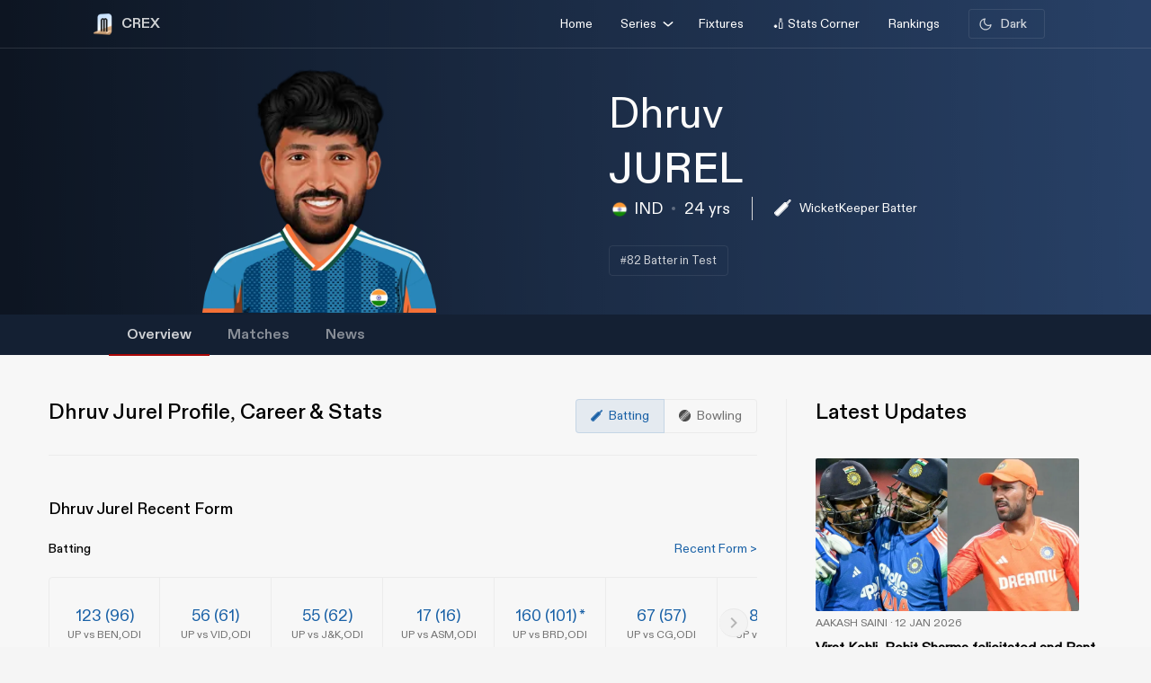

--- FILE ---
content_type: text/html; charset=utf-8
request_url: https://crex.com/player-profile/16J/dhruv-jurel
body_size: 36647
content:
<!DOCTYPE html><html lang="en" data-theme="light"><head>
  <meta charset="utf-8">
  <script>
    (function () {
      const cookie = document.cookie.split('; ').find(row => row.startsWith('system-theme='));
      const cookieTheme = cookie ? cookie.split('=')[1] : null;
    
      if (cookieTheme) {
        document.documentElement.setAttribute('data-theme', cookieTheme);
      }
    })();
    </script>
  <base href="/">
  <meta name="viewport" content="width=device-width, initial-scale=1">
  <meta name="author" content="CREX">
  <link rel="shortcut icon" href="/assets/icon/favicon.ico">
  <link rel="icon" type="image/x-icon" href="/assets/icon/favicon.ico" sizes="192x192">
  <link rel="apple-touch-icon" sizes="180x180" href="/assets/icon/favicon.ico">
  
  <link crossorigin="anonymous" rel="preconnect" href="https://oc.crickapi.com"> 
  <link crossorigin="anonymous" rel="preconnect" href="https://news.crickapi.com">
  <link crossorigin="anonymous" rel="preconnect" href="https://crickapi.com">
  <link crossorigin="anonymous" rel="preconnect" href="https://cricketvectors.akamaized.net">
  
  <meta name="theme-color" content="#1A2938">
  <meta name="supported-color-schemes" content="light dark">
  <meta http-equiv="Content-Security-Policy">
  <meta http-equiv="Cache-Control" content="no-cache">
  <meta http-equiv="Pragma" content="no-cache">
  <meta http-equiv="Expires" content="0">
  <link rel="preload" href="crex-web-styles.css" as="style" onload="this.rel='stylesheet'">
  <noscript><link rel="stylesheet" href="crex-web-styles.css"></noscript>
  <link rel="preload" href="crex-web-bootstrap-css-module.css" as="style" onload="this.rel='stylesheet'">
  <noscript><link rel="stylesheet" href="crex-web-bootstrap-css-module.css"></noscript>
  <link rel="preload" href="/styles/font-family-crex.css" as="style" onload="this.rel='stylesheet'">
  <noscript><link rel="stylesheet" href="/styles/font-family-crex.css"></noscript>
  <meta name="robots" content="index, follow, max-image-preview:large">
   <!-- Facebook Pixel Code -->
  <script async="">
      function loadFacebookPixel() {
        if (window.fbq) return;
            !function(f,b,e,v,n,t,s){if(f.fbq)return;n=f.fbq=function(){n.callMethod?
            n.callMethod.apply(n,arguments):n.queue.push(arguments)};
            if(!f._fbq)f._fbq=n;n.push=n;n.loaded=!0;n.version='2.0';
            n.queue=[];t=b.createElement(e);t.async=!0;
            t.src=v;s=b.getElementsByTagName(e)[0];
            s.parentNode.insertBefore(t,s)}(window, document,'script',
            'https://connect.facebook.net/en_US/fbevents.js');
            fbq('init', '981772646548680');
            fbq('track', 'PageView');
            fbq('track', 'ViewContent');
      }
      document.addEventListener("scroll", loadFacebookPixel, { once: true });
  </script> 
  <noscript>
    <img height="1" width="1" style="display:none" 
        src="https://www.facebook.com/tr?id=981772646548680&ev=PageView&noscript=1" alt="Facebook Pixel"/>
  </noscript>
  <!-- End Facebook Pixel Code -->
  <script src="/assets/js/lazysizes.min.js" defer=""></script>
<link rel="stylesheet" href="crex-web-styles.css"><link rel="stylesheet" href="crex-web-bootstrap-css-module.css"><style ng-transition="app-root">body[data-theme=light][_ngcontent-sc21], html[data-theme=light][_ngcontent-sc21]{--ce_primary_bg:#f7f7f7;--ce_primary_bg_rgb:245,245,245;--ce_primary_txt:#000;--ce_stroke_2:#ededed;--ce_primary_txt_rgb:0,0,0;--ce_secondary_txt:#707070;--ce_separator_2:#f5f6f7;--ce_separator_1:#ebeced;--ce_secondary_txt_rgb:112,112,112;--ce_primary_fg:#fff;--ce_primary_fg_rgb:255,255,255;--ce_secondary_fg:#f3f3f3;--ce_secondary_fg_rgb:249,249,249;--ce_low_contrast_fg:#dadada;--ce_low_contrast_fg_rgb:218,218,218;--ce_highlight:#ffe35d;--ce_highlight_rgb:255,227,93;--ce_highlight_ac1:#aa0707;--ce_highlight_ac1_rgb:170,7,7;--ce_highlight_ac2:#9e6105;--ce_highlight_ac2_rgb:158,97,5;--ce_highlight_ac3:#418019;--ce_highlight_ac3_rgb:65,128,25;--ce_highlight_ac4:#ff7575;--ce_highlight_ac4_rgb:255,117,117;--ce_highlight_ac5:#eaae54;--ce_highlight_ac5_rgb:234,174,84;--ce_highlight_ac6:#6cb240;--ce_highlight_ac6_rgb:108,178,64;--ce_odds_opacity:0.05;--ce_cta:#05508d;--ce_cta_rgb:5,80,141;--text_cta_color:#1860a6;--text_cta_color_rgb:24,96,166;--top_nav_bar:#173047;--ce_ben_msg:#000;--ce_top_content:rgba(0,0,0,0.9);--ce_points_border:rgba(0,0,0,0.2);--text_cta_color_opac_8:rgba(24,96,166,0.08);--text_cta_color_opac_30:rgba(24,96,166,0.15);--bg-tab:rgba(0,0,0,0.7);--live_screen_header_bg:#0f1f2e;--bg_live_screen:#fff;--brightness:0.3;--bg-selected:linear-gradient(270.12deg,rgba(24,96,166,0.1) 0.07%,rgba(24,96,166,0.1) 93.63%,rgba(24,96,166,0) 99.87%);--bg-gradient:linear-gradient(88.42deg,rgba(0,0,0,0.8) 1.55%,rgba(0,0,0,0.6) 48.37%,rgba(0,0,0,0.4) 99.27%);--ce_dark:255;--ce_light:0;--ceFantasyLogo:"Dark";--ce_imp_points_border:#dadada;--ce_cta_06:rgba(5,80,141,0.6);--ce_tab_head_bg:#f7f7f7;--bg-body-color:#f5f5f5!important;--search_input_bg:#f5f5f5;--ce_stats_th_active:#f0f3f5;--ce_stats_td_active:#f8fafc;--ce_filter_button_selected_border:rgba(5,80,141,0.14901960784313725);--ce_filter_button_selected_bg:#ebf1f6;--ce_filter_button_border:hsla(0,0%,85.5%,0.8);--mix_blind_mode:darken;--arrow_bg:1;--arrow_bg_disabled:0;background-color:#f5f5f5!important}body[data-theme=dark][_ngcontent-sc21], body[data-theme=light][_ngcontent-sc21], html[data-theme=dark][_ngcontent-sc21], html[data-theme=light][_ngcontent-sc21]{scroll-behavior:smooth;margin:0;height:100%;width:100%;padding:0;min-height:100%;display:flex;flex-direction:column;--ce_four:#3291ad;--ce_high_contrast_txt_color:#fcfcfc;--ce_high_contrast_txt_color_rgb:252,252,252;--ce_highlight_lgayi:#005e9a;--ce_highlight_lgayi_rgb:0,94,154;--ce_highlight_khayi:#a64040;--ce_highlight_khayi_rgb:166,64,64;--ce_score_highlight:#8af9eb;--ce_score_highlight_rgb:138,249,235}body[data-theme=dark][_ngcontent-sc21], html[data-theme=dark][_ngcontent-sc21]{--ce_primary_bg:#090c0f;--ce_primary_bg_rgb:12,19,26;--ce_primary_txt:#cfd1d3;--ce_primary_txt_rgb:207,209,211;--ce_stroke_2:#1f272e;--ce_secondary_txt:#9fa3a7;--ce_secondary_txt_rgb:159,163,167;--ce_primary_fg:#151d24;--ce_primary_fg_rgb:21,34,46;--ce_secondary_fg:#111214;--ce_secondary_fg_rgb:26,41,56;--ce_low_contrast_fg:#24303d;--ce_low_contrast_fg_rgb:36,48,61;--ce_highlight:#e9df90;--ce_highlight_rgb:233,223,144;--ce_highlight_ac1:#ff7575;--ce_highlight_ac1_rgb:255,117,117;--ce_highlight_ac2:#eaae54;--ce_highlight_ac2_rgb:234,174,84;--ce_highlight_ac3:#6cb240;--ce_highlight_ac3_rgb:108,178,64;--ce_highlight_ac4:#aa0707;--ce_highlight_ac4_rgb:170,7,7;--ce_highlight_ac5:#9e6105;--ce_highlight_ac5_rgb:158,97,5;--ce_highlight_ac6:#418019;--ce_highlight_ac6_rgb:65,128,25;--ce_odds_opacity:1;--ce_highlight_golden:#ffc702;--ce_highlight_golden_rgb:255,199,2;--ce_cta:#0a4270;--ce_cta_rgb:10,66,112;--text_cta_color:#6eb4ef;--text_cta_color_rgb:110,180,239;--text_cta_color_opac_8:rgba(110,180,239,0.08);--text_cta_color_opac_30:rgba(110,180,239,0.3);--top_nav_bar:--ce_primary_bg;--ce11_accent_colour:#ff6536;--ce11_cta_colour:#bb441f;--ce_fantasy_action:#17d6b6;--ce_ben_msg:#fff;--ce_top_content:hsla(0,0%,100%,0.9);--ce_points_border:hsla(0,0%,100%,0.0392156862745098);--bg-tab:rgba(0,0,0,0.8);--brightness:1;--bg-selected:linear-gradient(270.12deg,rgba(51,149,191,0.1) 0.07%,rgba(51,149,191,0.1) 93.63%,rgba(51,149,191,0) 99.87%);--bg-gradient:linear-gradient(0deg,rgba(0,0,0,0.5),rgba(0,0,0,0.5)),linear-gradient(88.42deg,rgba(0,0,0,0.8) 1.55%,rgba(0,0,0,0.6) 48.37%,rgba(0,0,0,0.4) 99.27%);--live_screen_header_bg:linear-gradient(0deg,rgba(21,34,46,0.3),rgba(21,34,46,0.3)),linear-gradient(0deg,#0c131a,#0c131a),#000;--bg_live_screen:#0c131a;--ce_dark:0;--ce_light:255;--ceFantasyLogo:"";--ce_imp_points_border:#23313d;--ce_separator_2:#1f272e;--ce_separator_1:#161c21;--ce_filter_button_selected_border:#1b404a;--ce_filter_button_selected_bg:#172a35;--ce_filter_button_border:rgba(36,48,61,0.8);--ce_low_contrast_fg_03:rgba(36,48,61,0.3);--ce_low_contrast_fg_05:rgba(36,48,61,0.5);--ce_low_contrast_fg_08:rgba(36,48,61,0.8);--ce_tab_head_bg:#121920;--ce_stats_th_active:#131e25;--ce_stats_td_active:#0d1820;--search_input_bg:#1c2935;--bg-body-color:#0e161f!important;--mix_blind_mode:plus-lighter;--arrow_bg:0;--arrow_bg_disabled:1;background-color:#0e161f!important}[_ngcontent-sc21]::-webkit-scrollbar{display:none}@media (min-width:1200px){.container[_ngcontent-sc21], .container-lg[_ngcontent-sc21], .container-md[_ngcontent-sc21], .container-sm[_ngcontent-sc21], .container-xl[_ngcontent-sc21]{padding-right:0;padding-left:0}}[_ngcontent-sc21]:root{--dc:#1c3e73;--uc:#4479ca;--theme_c_code:#335fa3;--gradientLight:linear-gradient(254.01deg,var(--uc) -254.65%,#fff 254.37%);--gradient:linear-gradient(254.01deg,var(--uc) -19.65%,var(--dc) 128.37%)}body[_ngcontent-sc21], html[_ngcontent-sc21]{background-color:var(--ce_primary_bg)!important;font-family:DiatypeRegular}.nav-slide-btn[_ngcontent-sc21]{width:24px;height:24px;display:flex!important;justify-content:center;background:#fff;border-radius:50%;cursor:pointer;top:24px!important;position:absolute;left:98%}.nav-slide-btn[_ngcontent-sc21]   img.prev-slide[_ngcontent-sc21]{transform:rotate(-180deg)}.nav-slide-btn_plive[_ngcontent-sc21]{width:24px;height:24px;display:flex!important;justify-content:center;align-items:center;background:#2b3a48;border-radius:50%;cursor:pointer;top:35px!important;position:absolute;left:95%}.nav-slide-btn_plive[_ngcontent-sc21]   img[_ngcontent-sc21]{width:18px;height:18px;filter:invert(1)}.nav-slide-btn_plive[_ngcontent-sc21]   img.prev-slide[_ngcontent-sc21]{transform:rotate(-180deg)}.nav-slide-btn-detail[_ngcontent-sc21]{width:36px;height:36px;display:flex!important;justify-content:center;background:#fff;box-shadow:-10px 6px 55px 30px hsla(0,0%,97.6%,.8784313725490196);border-radius:50%;cursor:pointer;top:124px!important;position:absolute;left:95%}.nav-slide-btn-detail[_ngcontent-sc21]   img.prev-slide[_ngcontent-sc21]{transform:rotate(-180deg)}.left-arrow[_ngcontent-sc21]{left:-14px!important;z-index:1}.nav-slide-btn-series[_ngcontent-sc21]{height:20px;position:absolute;width:20px;cursor:pointer;top:28%!important}.nav-slide-btn-detail.slick-disabled[_ngcontent-sc21], .nav-slide-btn.slick-disabled[_ngcontent-sc21], .nav-slide-btn_plive.slick-disabled[_ngcontent-sc21], .next-slide.slick-disabled[_ngcontent-sc21], .prev-slide.slick-disabled[_ngcontent-sc21]{pointer-events:none;display:none!important;opacity:.2}.next-slide-series.slick-disabled[_ngcontent-sc21], .prev-slide-series.slick-disabled[_ngcontent-sc21]{pointer-events:none;opacity:.2}.prev-slide-series[_ngcontent-sc21]{background:url(/assets/img/right.png) no-repeat;left:-2%;z-index:1}.next-slide-series[_ngcontent-sc21]{background:url(/assets/img/left.png) no-repeat;right:30%}.prev-slide[_ngcontent-sc21]:hover{background-position:0 -53px}.next-slide[_ngcontent-sc21]:hover{background-position:-24px -53px}[_ngcontent-sc21]:hover{outline:none}.slick-dots[_ngcontent-sc21]{bottom:-16px!important;text-align:start!important;width:20%!important;display:block}.slick-dots[_ngcontent-sc21]   li[_ngcontent-sc21]{width:10px!important}.slick-dots[_ngcontent-sc21]   li[_ngcontent-sc21]   button[_ngcontent-sc21]:before{font-size:8px!important;color:var(--dc)!important}[_ngcontent-sc21]:focus{outline:none}.slick-track[_ngcontent-sc21]{margin-left:0!important;margin-right:0!important}.navbar[_ngcontent-sc21]   .container[_ngcontent-sc21]{justify-content:flex-start}@media screen and (min-width:1024px){.next-slide-latest-news[_ngcontent-sc21]{right:-10px}.p-slide[_ngcontent-sc21], .slick-dots[_ngcontent-sc21]{display:none!important}.nav-slide-btn-detail[_ngcontent-sc21]{background:none;box-shadow:none;top:100px!important;position:absolute;left:82%}.nav-slide-btn-detail[_ngcontent-sc21]   img[_ngcontent-sc21]{display:none}}@media (min-width:1200px){.container[_ngcontent-sc21]{max-width:1075px}}.dropdown-item.active[_ngcontent-sc21], .dropdown-item[_ngcontent-sc21]:active{color:#fff;text-decoration:none;background:rgba(0,0,0,.08)!important;border-radius:6px}.flex-center[_ngcontent-sc21], .flexCenter[_ngcontent-sc21]{display:flex;align-items:center;justify-content:center}.flex[_ngcontent-sc21]{display:flex}.flex-coloum[_ngcontent-sc21]{flex-direction:column}.align-center[_ngcontent-sc21]{align-items:center}.w14[_ngcontent-sc21]{width:14px;height:14px}  .slick-list{overflow:hidden;margin:0;padding:0}@media (max-width:992px){body[_ngcontent-sc21], html[_ngcontent-sc21]{background-color:var(--ce_primary_bg)!important}.container[_ngcontent-sc21], .container-sm[_ngcontent-sc21]{width:100%;max-width:none}}.w100[_ngcontent-sc21]{width:100%}.ad-block-b[_ngcontent-sc21]{display:flex;justify-content:center;align-items:center}.ad-block-b[_ngcontent-sc21]   .ad-load[_ngcontent-sc21]{position:fixed;bottom:0;z-index:999}.banner-wrap[_ngcontent-sc21]{position:fixed;top:0;left:0;right:0;width:100%;display:flex;align-items:center;z-index:9999999;padding:8px 16px;background:#1a2938}.banner-wrap[_ngcontent-sc21]   .app-wrapper[_ngcontent-sc21]{display:grid;grid-template-columns:repeat(2,1fr);align-items:center;width:100%}.footer[_ngcontent-sc21]{z-index:9;position:relative}.banner-text[_ngcontent-sc21]{font-size:14px;line-height:16px;color:#fff;white-space:nowrap}.banner-button[_ngcontent-sc21]{background:var(--ce_high_contrast_txt_color);opacity:.9;border-radius:24px;padding:10px 16px;font-family:DiatypeRegular;font-style:normal;font-weight:700;font-size:12px;line-height:14px;cursor:pointer;text-decoration:none;color:#000;margin-left:auto}.adsolut-ad[_ngcontent-sc21]{position:fixed;bottom:0;right:0;width:330px;height:auto;z-index:999999}@media screen and (min-width:1024px){.video-stats[_ngcontent-sc21]{top:0;left:0;width:100%;height:100%;background:var(--ce_secondary_fg)}.video-float[_ngcontent-sc21], .video-stats[_ngcontent-sc21]{position:fixed;right:0;z-index:99999999;display:flex;justify-content:center;align-items:center}.video-float[_ngcontent-sc21]{bottom:20px;top:auto;left:20px;width:400px;height:300px;background:none!important}.video-float-p[_ngcontent-sc21]{width:inherit!important;height:inherit!important;padding:0!important;animation-duration:.5s}.button-wrap[_ngcontent-sc21]{display:flex;justify-content:space-between;color:#fff;align-items:center}.button-wrap[_ngcontent-sc21]   div[_ngcontent-sc21]{cursor:pointer}.button-wrap[_ngcontent-sc21]   div[_ngcontent-sc21]   svg[_ngcontent-sc21]{width:24px;height:20px;margin:10px}@keyframes moveToTop{0%{bottom:-100px}to{bottom:0}}@keyframes moveToBottom{0%{bottom:600px;left:60vw}to{bottom:20px;left:20px}}.video-stats-p[_ngcontent-sc21]{flex-direction:column;width:90vw;height:80vw;position:relative;bottom:0;border-radius:8px;animation-name:moveToTop;animation-duration:.5s}.cross-icon[_ngcontent-sc21], .video-stats-p[_ngcontent-sc21]{display:flex;justify-content:center}.cross-icon[_ngcontent-sc21]{background:rgba(var(--ce_low_contrast_fg_rgb),.5);border-radius:50%;width:30px;height:30px;align-items:center;cursor:pointer}.cross-icon[_ngcontent-sc21]   img[_ngcontent-sc21]{width:20px;height:20px;filter:brightness(var(--brightness))}}@media screen and (max-width:1024px){.video-stats[_ngcontent-sc21]{top:0;left:0;right:0;width:100%;height:100%;background:var(--ce_secondary_fg)}.video-float[_ngcontent-sc21], .video-stats[_ngcontent-sc21]{position:fixed;z-index:99999999;display:flex;justify-content:center;align-items:center}.video-float[_ngcontent-sc21]{bottom:106px;top:auto;left:auto;right:12px;width:200px;height:160px;background:none!important}.video-float-p[_ngcontent-sc21]{width:inherit!important;height:inherit!important;padding:0!important;animation-duration:.5s}.button-wrap[_ngcontent-sc21]{display:flex;justify-content:space-between;color:#fff;align-items:center}.button-wrap[_ngcontent-sc21]   div[_ngcontent-sc21]{cursor:pointer}.button-wrap[_ngcontent-sc21]   div[_ngcontent-sc21]   svg[_ngcontent-sc21]{width:24px;height:20px;margin:10px;rotate:-90deg}@keyframes moveToTop{0%{bottom:-100px}to{bottom:0}}@keyframes moveToBottom{0%{bottom:600px;right:60vw}to{bottom:20px;right:12px}}.video-stats-p[_ngcontent-sc21]{flex-direction:column;width:90vw;height:80vw;position:relative;bottom:0;border-radius:8px;animation-name:moveToTop;animation-duration:.5s}.cross-icon[_ngcontent-sc21], .video-stats-p[_ngcontent-sc21]{display:flex;justify-content:center}.cross-icon[_ngcontent-sc21]{background:rgba(var(--ce_low_contrast_fg_rgb),.5);border-radius:50%;width:30px;height:30px;align-items:center;cursor:pointer}.cross-icon[_ngcontent-sc21]   img[_ngcontent-sc21]{width:20px;height:20px;filter:brightness(var(--brightness))}}.rotate-i[_ngcontent-sc21]{rotate:180deg}</style><style ng-transition="app-root">body[data-theme=light][_ngcontent-sc19], html[data-theme=light][_ngcontent-sc19]{--ce_primary_bg:#f7f7f7;--ce_primary_bg_rgb:245,245,245;--ce_primary_txt:#000;--ce_stroke_2:#ededed;--ce_primary_txt_rgb:0,0,0;--ce_secondary_txt:#707070;--ce_separator_2:#f5f6f7;--ce_separator_1:#ebeced;--ce_secondary_txt_rgb:112,112,112;--ce_primary_fg:#fff;--ce_primary_fg_rgb:255,255,255;--ce_secondary_fg:#f3f3f3;--ce_secondary_fg_rgb:249,249,249;--ce_low_contrast_fg:#dadada;--ce_low_contrast_fg_rgb:218,218,218;--ce_highlight:#ffe35d;--ce_highlight_rgb:255,227,93;--ce_highlight_ac1:#aa0707;--ce_highlight_ac1_rgb:170,7,7;--ce_highlight_ac2:#9e6105;--ce_highlight_ac2_rgb:158,97,5;--ce_highlight_ac3:#418019;--ce_highlight_ac3_rgb:65,128,25;--ce_highlight_ac4:#ff7575;--ce_highlight_ac4_rgb:255,117,117;--ce_highlight_ac5:#eaae54;--ce_highlight_ac5_rgb:234,174,84;--ce_highlight_ac6:#6cb240;--ce_highlight_ac6_rgb:108,178,64;--ce_odds_opacity:0.05;--ce_cta:#05508d;--ce_cta_rgb:5,80,141;--text_cta_color:#1860a6;--text_cta_color_rgb:24,96,166;--top_nav_bar:#173047;--ce_ben_msg:#000;--ce_top_content:rgba(0,0,0,0.9);--ce_points_border:rgba(0,0,0,0.2);--text_cta_color_opac_8:rgba(24,96,166,0.08);--text_cta_color_opac_30:rgba(24,96,166,0.15);--bg-tab:rgba(0,0,0,0.7);--live_screen_header_bg:#0f1f2e;--bg_live_screen:#fff;--brightness:0.3;--bg-selected:linear-gradient(270.12deg,rgba(24,96,166,0.1) 0.07%,rgba(24,96,166,0.1) 93.63%,rgba(24,96,166,0) 99.87%);--bg-gradient:linear-gradient(88.42deg,rgba(0,0,0,0.8) 1.55%,rgba(0,0,0,0.6) 48.37%,rgba(0,0,0,0.4) 99.27%);--ce_dark:255;--ce_light:0;--ceFantasyLogo:"Dark";--ce_imp_points_border:#dadada;--ce_cta_06:rgba(5,80,141,0.6);--ce_tab_head_bg:#f7f7f7;--bg-body-color:#f5f5f5!important;--search_input_bg:#f5f5f5;--ce_stats_th_active:#f0f3f5;--ce_stats_td_active:#f8fafc;--ce_filter_button_selected_border:rgba(5,80,141,0.14901960784313725);--ce_filter_button_selected_bg:#ebf1f6;--ce_filter_button_border:hsla(0,0%,85.5%,0.8);--mix_blind_mode:darken;--arrow_bg:1;--arrow_bg_disabled:0;background-color:#f5f5f5!important}body[data-theme=dark][_ngcontent-sc19], body[data-theme=light][_ngcontent-sc19], html[data-theme=dark][_ngcontent-sc19], html[data-theme=light][_ngcontent-sc19]{scroll-behavior:smooth;margin:0;height:100%;width:100%;padding:0;min-height:100%;display:flex;flex-direction:column;--ce_four:#3291ad;--ce_high_contrast_txt_color:#fcfcfc;--ce_high_contrast_txt_color_rgb:252,252,252;--ce_highlight_lgayi:#005e9a;--ce_highlight_lgayi_rgb:0,94,154;--ce_highlight_khayi:#a64040;--ce_highlight_khayi_rgb:166,64,64;--ce_score_highlight:#8af9eb;--ce_score_highlight_rgb:138,249,235}body[data-theme=dark][_ngcontent-sc19], html[data-theme=dark][_ngcontent-sc19]{--ce_primary_bg:#090c0f;--ce_primary_bg_rgb:12,19,26;--ce_primary_txt:#cfd1d3;--ce_primary_txt_rgb:207,209,211;--ce_stroke_2:#1f272e;--ce_secondary_txt:#9fa3a7;--ce_secondary_txt_rgb:159,163,167;--ce_primary_fg:#151d24;--ce_primary_fg_rgb:21,34,46;--ce_secondary_fg:#111214;--ce_secondary_fg_rgb:26,41,56;--ce_low_contrast_fg:#24303d;--ce_low_contrast_fg_rgb:36,48,61;--ce_highlight:#e9df90;--ce_highlight_rgb:233,223,144;--ce_highlight_ac1:#ff7575;--ce_highlight_ac1_rgb:255,117,117;--ce_highlight_ac2:#eaae54;--ce_highlight_ac2_rgb:234,174,84;--ce_highlight_ac3:#6cb240;--ce_highlight_ac3_rgb:108,178,64;--ce_highlight_ac4:#aa0707;--ce_highlight_ac4_rgb:170,7,7;--ce_highlight_ac5:#9e6105;--ce_highlight_ac5_rgb:158,97,5;--ce_highlight_ac6:#418019;--ce_highlight_ac6_rgb:65,128,25;--ce_odds_opacity:1;--ce_highlight_golden:#ffc702;--ce_highlight_golden_rgb:255,199,2;--ce_cta:#0a4270;--ce_cta_rgb:10,66,112;--text_cta_color:#6eb4ef;--text_cta_color_rgb:110,180,239;--text_cta_color_opac_8:rgba(110,180,239,0.08);--text_cta_color_opac_30:rgba(110,180,239,0.3);--top_nav_bar:--ce_primary_bg;--ce11_accent_colour:#ff6536;--ce11_cta_colour:#bb441f;--ce_fantasy_action:#17d6b6;--ce_ben_msg:#fff;--ce_top_content:hsla(0,0%,100%,0.9);--ce_points_border:hsla(0,0%,100%,0.0392156862745098);--bg-tab:rgba(0,0,0,0.8);--brightness:1;--bg-selected:linear-gradient(270.12deg,rgba(51,149,191,0.1) 0.07%,rgba(51,149,191,0.1) 93.63%,rgba(51,149,191,0) 99.87%);--bg-gradient:linear-gradient(0deg,rgba(0,0,0,0.5),rgba(0,0,0,0.5)),linear-gradient(88.42deg,rgba(0,0,0,0.8) 1.55%,rgba(0,0,0,0.6) 48.37%,rgba(0,0,0,0.4) 99.27%);--live_screen_header_bg:linear-gradient(0deg,rgba(21,34,46,0.3),rgba(21,34,46,0.3)),linear-gradient(0deg,#0c131a,#0c131a),#000;--bg_live_screen:#0c131a;--ce_dark:0;--ce_light:255;--ceFantasyLogo:"";--ce_imp_points_border:#23313d;--ce_separator_2:#1f272e;--ce_separator_1:#161c21;--ce_filter_button_selected_border:#1b404a;--ce_filter_button_selected_bg:#172a35;--ce_filter_button_border:rgba(36,48,61,0.8);--ce_low_contrast_fg_03:rgba(36,48,61,0.3);--ce_low_contrast_fg_05:rgba(36,48,61,0.5);--ce_low_contrast_fg_08:rgba(36,48,61,0.8);--ce_tab_head_bg:#121920;--ce_stats_th_active:#131e25;--ce_stats_td_active:#0d1820;--search_input_bg:#1c2935;--bg-body-color:#0e161f!important;--mix_blind_mode:plus-lighter;--arrow_bg:0;--arrow_bg_disabled:1;background-color:#0e161f!important}@media (min-width:1200px){.container[_ngcontent-sc19], .container-lg[_ngcontent-sc19], .container-md[_ngcontent-sc19], .container-sm[_ngcontent-sc19], .container-xl[_ngcontent-sc19]{padding-right:0;padding-left:0}}[_ngcontent-sc19]:root{--dc:#1c3e73;--uc:#4479ca;--theme_c_code:#335fa3;--gradientLight:linear-gradient(254.01deg,var(--uc) -254.65%,#fff 254.37%);--gradient:linear-gradient(254.01deg,var(--uc) -19.65%,var(--dc) 128.37%)}body[_ngcontent-sc19], html[_ngcontent-sc19]{background-color:var(--ce_primary_bg)!important;font-family:DiatypeRegular}.nav-slide-btn[_ngcontent-sc19]{width:24px;height:24px;display:flex!important;justify-content:center;background:#fff;border-radius:50%;cursor:pointer;top:24px!important;position:absolute;left:98%}.nav-slide-btn[_ngcontent-sc19]   img.prev-slide[_ngcontent-sc19]{transform:rotate(-180deg)}.nav-slide-btn_plive[_ngcontent-sc19]{width:24px;height:24px;display:flex!important;justify-content:center;align-items:center;background:#2b3a48;border-radius:50%;cursor:pointer;top:35px!important;position:absolute;left:95%}.nav-slide-btn_plive[_ngcontent-sc19]   img[_ngcontent-sc19]{width:18px;height:18px;filter:invert(1)}.nav-slide-btn_plive[_ngcontent-sc19]   img.prev-slide[_ngcontent-sc19]{transform:rotate(-180deg)}.nav-slide-btn-detail[_ngcontent-sc19]{width:36px;height:36px;display:flex!important;justify-content:center;background:#fff;box-shadow:-10px 6px 55px 30px hsla(0,0%,97.6%,.8784313725490196);border-radius:50%;cursor:pointer;top:124px!important;position:absolute;left:95%}.nav-slide-btn-detail[_ngcontent-sc19]   img.prev-slide[_ngcontent-sc19]{transform:rotate(-180deg)}.left-arrow[_ngcontent-sc19]{left:-14px!important;z-index:1}.nav-slide-btn-series[_ngcontent-sc19]{height:20px;position:absolute;width:20px;cursor:pointer;top:28%!important}.nav-slide-btn-detail.slick-disabled[_ngcontent-sc19], .nav-slide-btn.slick-disabled[_ngcontent-sc19], .nav-slide-btn_plive.slick-disabled[_ngcontent-sc19], .next-slide.slick-disabled[_ngcontent-sc19], .prev-slide.slick-disabled[_ngcontent-sc19]{pointer-events:none;display:none!important;opacity:.2}.next-slide-series.slick-disabled[_ngcontent-sc19], .prev-slide-series.slick-disabled[_ngcontent-sc19]{pointer-events:none;opacity:.2}.prev-slide-series[_ngcontent-sc19]{background:url(/assets/img/right.png) no-repeat;left:-2%;z-index:1}.next-slide-series[_ngcontent-sc19]{background:url(/assets/img/left.png) no-repeat;right:30%}.prev-slide[_ngcontent-sc19]:hover{background-position:0 -53px}.next-slide[_ngcontent-sc19]:hover{background-position:-24px -53px}[_ngcontent-sc19]:hover{outline:none}.slick-dots[_ngcontent-sc19]{bottom:-16px!important;text-align:start!important;width:20%!important;display:block}.slick-dots[_ngcontent-sc19]   li[_ngcontent-sc19]{width:10px!important}.slick-dots[_ngcontent-sc19]   li[_ngcontent-sc19]   button[_ngcontent-sc19]:before{font-size:8px!important;color:var(--dc)!important}[_ngcontent-sc19]:focus{outline:none}.slick-track[_ngcontent-sc19]{margin-left:0!important;margin-right:0!important}.navbar[_ngcontent-sc19]   .container[_ngcontent-sc19]{justify-content:flex-start}@media screen and (min-width:1024px){.next-slide-latest-news[_ngcontent-sc19]{right:-10px}.p-slide[_ngcontent-sc19], .slick-dots[_ngcontent-sc19]{display:none!important}.nav-slide-btn-detail[_ngcontent-sc19]{background:none;box-shadow:none;top:100px!important;position:absolute;left:82%}.nav-slide-btn-detail[_ngcontent-sc19]   img[_ngcontent-sc19]{display:none}}@media (min-width:1200px){.container[_ngcontent-sc19]{max-width:1075px}}.dropdown-item.active[_ngcontent-sc19], .dropdown-item[_ngcontent-sc19]:active{color:#fff;text-decoration:none;background:rgba(0,0,0,.08)!important;border-radius:6px}.flex-center[_ngcontent-sc19], .flexCenter[_ngcontent-sc19]{display:flex;align-items:center;justify-content:center}.flex[_ngcontent-sc19]{display:flex}.flex-coloum[_ngcontent-sc19]{flex-direction:column}.align-center[_ngcontent-sc19]{align-items:center}.w14[_ngcontent-sc19]{width:14px;height:14px}  .slick-list{overflow:hidden;margin:0;padding:0}@media (max-width:992px){body[_ngcontent-sc19], html[_ngcontent-sc19]{background-color:var(--ce_primary_bg)!important}.container[_ngcontent-sc19], .container-sm[_ngcontent-sc19]{width:100%;max-width:none}}.w100[_ngcontent-sc19]{width:100%}.ad-block-b[_ngcontent-sc19]{display:flex;justify-content:center;align-items:center}.ad-block-b[_ngcontent-sc19]   .ad-load[_ngcontent-sc19]{position:fixed;bottom:0;z-index:999}[_ngcontent-sc19]::-webkit-scrollbar{display:none}.des-none[_ngcontent-sc19]{display:none}@keyframes fadeIn{0%{opacity:0}to{opacity:1}}.tooltip-wrap[_ngcontent-sc19]{position:absolute;right:8px;top:42px;display:none;animation:fadeIn .5s linear}.tooltip-f[_ngcontent-sc19]{position:relative;width:0;height:0;left:120px;top:1px;border-left:9px solid transparent;border-right:9px solid transparent;border-bottom:9px solid var(--ce_cta)}.tooltip-t[_ngcontent-sc19]{background:var(--ce_cta);border-radius:4px;font-family:DiatypeMedium;font-style:normal;font-weight:500;font-size:11px;line-height:142.8%;color:rgba(var(--ce_high_contrast_txt_color_rgb),.8);padding:8px 12px}.pt112[_ngcontent-sc19]{padding-top:112px!important}.theme-toggle-wrap[_ngcontent-sc19]{padding:0 1rem}.theme-wrap[_ngcontent-sc19]{display:flex;justify-content:center;align-items:center;padding:6.5px 12px;cursor:pointer;background:rgba(var(--ce_secondary_txt_rgb),.1);opacity:.8;border-radius:3px;min-width:85px}.theme-wrap-player[_ngcontent-sc19]{background:transparent;border:1px solid hsla(0,0%,100%,.12)}.onboarding-t[_ngcontent-sc19]{justify-content:space-around;width:100%;padding-bottom:24px;font-size:16px;line-height:20px;text-align:center;color:#000}.onboarding-t[_ngcontent-sc19], .theme-text[_ngcontent-sc19]{display:flex;align-items:center;font-family:DiatypeMedium;font-style:normal;font-weight:500}.theme-text[_ngcontent-sc19]{font-size:14px;line-height:18px;justify-content:center;color:var(--ce_high_contrast_txt_color);flex-grow:1}.theme-icon[_ngcontent-sc19]{width:16px;height:16px;padding-right:4px}.theme-icon[_ngcontent-sc19], .theme-icon-m[_ngcontent-sc19]{display:flex;align-items:center;justify-content:center}.theme-icon-m[_ngcontent-sc19]{border:1px solid hsla(0,0%,100%,.12);border-radius:100px;padding:8px}.theme-icon-m[_ngcontent-sc19]   img[_ngcontent-sc19]{width:14px;height:14px}.player-m[_ngcontent-sc19]{cursor:pointer;display:flex;align-items:center;width:100%}.player-m-arrow[_ngcontent-sc19]{display:flex;flex-grow:1}.more-page[_ngcontent-sc19]{background:var(--ce_primary_bg)!important;border-bottom:1px solid rgba(var(--ce_low_contrast_fg_rgb),.5)}.headText[_ngcontent-sc19]{display:flex;align-items:center;font-family:DiatypeBold;font-style:normal;font-weight:700;font-size:16px;line-height:23px;color:#cfd1d3;margin:0}.backHeader[_ngcontent-sc19]{background:transparent}.borderPlayerProfile[_ngcontent-sc19], .live-screen-bg[_ngcontent-sc19]{border-bottom:1px solid hsla(0,0%,100%,.12)}.live-screen-bg[_ngcontent-sc19], .series-bg[_ngcontent-sc19]{background:var(--live_screen_header_bg)!important}[_nghost-sc19]{display:block}[_nghost-sc19]   .header-wrapper.bg-trans[_ngcontent-sc19]{background:transparent}[_nghost-sc19]   .header-wrapper[_ngcontent-sc19]   .header[_ngcontent-sc19]{background:#1a2938}[_nghost-sc19]   .header-wrapper[_ngcontent-sc19]   .header.bg-trans[_ngcontent-sc19]{background:transparent}[_nghost-sc19]   .header-wrapper[_ngcontent-sc19]   .header.sticky[_ngcontent-sc19]{background:#1a2938!important}[_nghost-sc19]   .header-wrapper[_ngcontent-sc19]   .header.sticky[_ngcontent-sc19]   .navbar.s-border[_ngcontent-sc19]{border:none}[_nghost-sc19]   .header-wrapper[_ngcontent-sc19]   .header.sticky[_ngcontent-sc19]   .navbar[_ngcontent-sc19]   .container[_ngcontent-sc19]   .collapse[_ngcontent-sc19]   ul[_ngcontent-sc19]   li.s-border[_ngcontent-sc19]{border-bottom:2px solid var(--ce_primary_txt)}[_nghost-sc19]   .header-wrapper[_ngcontent-sc19]   .header.sticky-new[_ngcontent-sc19]   .navbar.s-border[_ngcontent-sc19]{border:none}[_nghost-sc19]   .header-wrapper[_ngcontent-sc19]   .header.sticky-new[_ngcontent-sc19]   .navbar[_ngcontent-sc19]   .container[_ngcontent-sc19]   .collapse[_ngcontent-sc19]   ul[_ngcontent-sc19]   li.s-border[_ngcontent-sc19]{border-bottom:2px solid var(--ce_primary_txt)}.playerProfileClass[_ngcontent-sc19]{padding:0;max-width:100%!important;margin:0 11%}.header-wrapper[_ngcontent-sc19]{padding-top:54px}@media (max-width:756px){.header-wrapper[_ngcontent-sc19]{padding-top:44px}}.header-wrapper[_ngcontent-sc19]   #matchBox[_ngcontent-sc19]{overflow-x:hidden}.header-wrapper[_ngcontent-sc19]   .series-wrapper[_ngcontent-sc19]{overflow:auto}.header-wrapper[_ngcontent-sc19]   .header[_ngcontent-sc19]{z-index:999999;background:#1a2938;position:fixed;top:0;width:100%}.header-wrapper[_ngcontent-sc19]   .header[_ngcontent-sc19]   .navbar[_ngcontent-sc19]{padding:0}.header-wrapper[_ngcontent-sc19]   .header[_ngcontent-sc19]   .navbar.s-border[_ngcontent-sc19]{border-bottom:.5px solid hsla(0,0%,100%,.239)}.header-wrapper[_ngcontent-sc19]   .header[_ngcontent-sc19]   .navbar[_ngcontent-sc19]   .container[_ngcontent-sc19]   .collapse[_ngcontent-sc19]   ul[_ngcontent-sc19]{margin:0!important;width:100%;display:flex;flex-direction:row;padding:0}.header-wrapper[_ngcontent-sc19]   .header[_ngcontent-sc19]   .navbar[_ngcontent-sc19]   .container[_ngcontent-sc19]   .collapse[_ngcontent-sc19]   ul[_ngcontent-sc19]   li[_ngcontent-sc19]{width:25%;display:flex;justify-content:center;align-items:center;font-weight:400;text-align:center}.header-wrapper[_ngcontent-sc19]   .header[_ngcontent-sc19]   .navbar[_ngcontent-sc19]   .container[_ngcontent-sc19]   .collapse[_ngcontent-sc19]   ul[_ngcontent-sc19]   li.active[_ngcontent-sc19]{font-weight:500}.header-wrapper[_ngcontent-sc19]   .header[_ngcontent-sc19]   .navbar[_ngcontent-sc19]   .container[_ngcontent-sc19]   .collapse[_ngcontent-sc19]   ul[_ngcontent-sc19]   li[_ngcontent-sc19]   .dropdown[_ngcontent-sc19]{padding:0;color:#fff}.header-wrapper[_ngcontent-sc19]   .header[_ngcontent-sc19]   .navbar[_ngcontent-sc19]   .container[_ngcontent-sc19]   .collapse[_ngcontent-sc19]   ul[_ngcontent-sc19]   li[_ngcontent-sc19]   .dropdown[_ngcontent-sc19]   #dropdownMenuButton[_ngcontent-sc19]{cursor:pointer;color:#fff;font-size:14px;padding:1em;display:flex;align-items:center}.header-wrapper[_ngcontent-sc19]   .header[_ngcontent-sc19]   .navbar[_ngcontent-sc19]   .container[_ngcontent-sc19]   .collapse[_ngcontent-sc19]   ul[_ngcontent-sc19]   li[_ngcontent-sc19]   .dropdown[_ngcontent-sc19]   .dropdown-menu[_ngcontent-sc19]{padding:1em;width:419px;height:auto;box-shadow:0 4px 132px rgba(0,0,0,.3);border-radius:4px;border:none;background:#162530}.header-wrapper[_ngcontent-sc19]   .header[_ngcontent-sc19]   .navbar[_ngcontent-sc19]   .container[_ngcontent-sc19]   .collapse[_ngcontent-sc19]   ul[_ngcontent-sc19]   li[_ngcontent-sc19]   .dropdown[_ngcontent-sc19]   .dropdown-menu.arrow-top[_ngcontent-sc19]{margin-top:15px}.header-wrapper[_ngcontent-sc19]   .header[_ngcontent-sc19]   .navbar[_ngcontent-sc19]   .container[_ngcontent-sc19]   .collapse[_ngcontent-sc19]   ul[_ngcontent-sc19]   li[_ngcontent-sc19]   .dropdown[_ngcontent-sc19]   .dropdown-menu.arrow-top[_ngcontent-sc19]:after{content:" ";position:absolute;left:36px;top:-18px;border:20px solid transparent;border-top:none;border-bottom:20px solid #162530}.header-wrapper[_ngcontent-sc19]   .header[_ngcontent-sc19]   .navbar[_ngcontent-sc19]   .container[_ngcontent-sc19]   .collapse[_ngcontent-sc19]   ul[_ngcontent-sc19]   li[_ngcontent-sc19]   a[_ngcontent-sc19]   svg[_ngcontent-sc19]{margin:4px auto}.header-wrapper[_ngcontent-sc19]   .header[_ngcontent-sc19]   .navbar[_ngcontent-sc19]   .container[_ngcontent-sc19]   .collapse[_ngcontent-sc19]   ul[_ngcontent-sc19]   li[_ngcontent-sc19]   a.dropdown-item[_ngcontent-sc19]{font-family:DiatypeRegular;font-style:normal;font-weight:700;font-size:16px;line-height:100%;padding:1.25em;cursor:pointer;white-space:normal;margin-top:0;color:#cfd1d3}.header-wrapper[_ngcontent-sc19]   .header[_ngcontent-sc19]   .navbar[_ngcontent-sc19]   .container[_ngcontent-sc19]   .collapse[_ngcontent-sc19]   ul[_ngcontent-sc19]   li[_ngcontent-sc19]   a.dropdown-item[_ngcontent-sc19]   .select-s[_ngcontent-sc19]   .s-name[_ngcontent-sc19]{color:#cfd1d3;font-weight:600}.header-wrapper[_ngcontent-sc19]   .header[_ngcontent-sc19]   .navbar[_ngcontent-sc19]   .container[_ngcontent-sc19]   .collapse[_ngcontent-sc19]   ul[_ngcontent-sc19]   li[_ngcontent-sc19]   a.bg-series[_ngcontent-sc19]{background:#0f1720;border-radius:6px}.header-wrapper[_ngcontent-sc19]   .header[_ngcontent-sc19]   .navbar[_ngcontent-sc19]   .container[_ngcontent-sc19]   .collapse[_ngcontent-sc19]   ul[_ngcontent-sc19]   li[_ngcontent-sc19]   a.dropdown-item[_ngcontent-sc19]:hover{background:rgba(0,0,0,.0784313725490196);border-radius:6px}.header-wrapper[_ngcontent-sc19]   .header[_ngcontent-sc19]   .navbar[_ngcontent-sc19]   .container[_ngcontent-sc19]   .collapse[_ngcontent-sc19]   ul[_ngcontent-sc19]   li[_ngcontent-sc19]   a[_ngcontent-sc19]   .select-s[_ngcontent-sc19]{display:flex;justify-content:space-between;align-items:center}.header-wrapper[_ngcontent-sc19]   .header[_ngcontent-sc19]   .navbar[_ngcontent-sc19]   .container[_ngcontent-sc19]   .collapse[_ngcontent-sc19]   ul[_ngcontent-sc19]   li[_ngcontent-sc19]   a[_ngcontent-sc19]   .select-s[_ngcontent-sc19]   .right-icon.bg-right[_ngcontent-sc19]{width:20px;height:20px;border-radius:50%;display:flex;justify-content:center;align-items:center}.header-wrapper[_ngcontent-sc19]   .header[_ngcontent-sc19]   .navbar[_ngcontent-sc19]   .container[_ngcontent-sc19]   .collapse[_ngcontent-sc19]   ul[_ngcontent-sc19]   li[_ngcontent-sc19]   a[_ngcontent-sc19]   .select-s[_ngcontent-sc19]   .right-icon.bg-right[_ngcontent-sc19]   span[_ngcontent-sc19]{color:#fff;display:flex;align-items:center;justify-content:center;font-size:12px;margin:2px}.header-wrapper[_ngcontent-sc19]   .header[_ngcontent-sc19]   .navbar[_ngcontent-sc19]   .container[_ngcontent-sc19]   .collapse[_ngcontent-sc19]   .favTeam[_ngcontent-sc19]{align-items:center}.header-wrapper[_ngcontent-sc19]   .header[_ngcontent-sc19]   .navbar[_ngcontent-sc19]   .container[_ngcontent-sc19]   .collapse[_ngcontent-sc19]   .favTeam[_ngcontent-sc19]   .content[_ngcontent-sc19]{margin-right:1em;font-weight:400;font-size:14px;line-height:100%;color:hsla(0,0%,100%,.87)}.header-wrapper[_ngcontent-sc19]   .header[_ngcontent-sc19]   .navbar[_ngcontent-sc19]   .container[_ngcontent-sc19]   .collapse[_ngcontent-sc19]   .favTeam[_ngcontent-sc19]   .select-team[_ngcontent-sc19]{border-radius:10px;padding:.75em 2em;color:#fff;border:.5px solid hsla(0,0%,100%,.5);width:200px;text-align:center;white-space:nowrap;overflow:hidden;text-overflow:ellipsis;cursor:pointer}.header-wrapper[_ngcontent-sc19]   .header[_ngcontent-sc19]   .navbar[_ngcontent-sc19]   .container[_ngcontent-sc19]   .collapse[_ngcontent-sc19]   .favTeam[_ngcontent-sc19]   .select-team[_ngcontent-sc19]   span[_ngcontent-sc19]{margin-right:1em}.header-wrapper[_ngcontent-sc19]   .header[_ngcontent-sc19]   .navbar[_ngcontent-sc19]   .container[_ngcontent-sc19]   .collapse[_ngcontent-sc19]   .theme-card[_ngcontent-sc19]{position:absolute;width:450px;height:475px;top:100%;right:0;margin-top:.5em;background:#fff;box-shadow:0 4px 40px rgba(0,0,0,.05);border-radius:10px;border:none}.header-wrapper[_ngcontent-sc19]   .header[_ngcontent-sc19]   .navbar[_ngcontent-sc19]   .container[_ngcontent-sc19]   .collapse[_ngcontent-sc19]   .theme-card[_ngcontent-sc19]   .triangle[_ngcontent-sc19]{display:inline-block;margin:0 5px;vertical-align:middle}.header-wrapper[_ngcontent-sc19]   .header[_ngcontent-sc19]   .navbar[_ngcontent-sc19]   .container[_ngcontent-sc19]   .collapse[_ngcontent-sc19]   .theme-card[_ngcontent-sc19]   .triangle.arrow-upper[_ngcontent-sc19]{width:58px;height:27px;border-left:30px solid transparent;border-right:30px solid transparent;border-bottom:30px solid #fff;top:-5%;left:55%;position:absolute;transform:rotate(0deg)}.header-wrapper[_ngcontent-sc19]   .header[_ngcontent-sc19]   .navbar[_ngcontent-sc19]   .container[_ngcontent-sc19]   .collapse[_ngcontent-sc19]   .theme-card[_ngcontent-sc19]   .content[_ngcontent-sc19]{padding:2em 2em 1em;display:flex;justify-content:space-between}.header-wrapper[_ngcontent-sc19]   .header[_ngcontent-sc19]   .navbar[_ngcontent-sc19]   .container[_ngcontent-sc19]   .collapse[_ngcontent-sc19]   .theme-card[_ngcontent-sc19]   .content[_ngcontent-sc19]   span[_ngcontent-sc19]{font-family:DiatypeRegular;font-weight:500;font-size:16px;line-height:20px}.header-wrapper[_ngcontent-sc19]   .header[_ngcontent-sc19]   .navbar[_ngcontent-sc19]   .container[_ngcontent-sc19]   .collapse[_ngcontent-sc19]   .theme-card[_ngcontent-sc19]   .content[_ngcontent-sc19]   span[_ngcontent-sc19]   .close-icon[_ngcontent-sc19]{width:15px;cursor:pointer}.header-wrapper[_ngcontent-sc19]   .header[_ngcontent-sc19]   .navbar[_ngcontent-sc19]   .container[_ngcontent-sc19]   .collapse[_ngcontent-sc19]   .theme-card[_ngcontent-sc19]   .data-content[_ngcontent-sc19]{width:100%;overflow-y:scroll;padding:0 2em 2em}.header-wrapper[_ngcontent-sc19]   .header[_ngcontent-sc19]   .navbar[_ngcontent-sc19]   .container[_ngcontent-sc19]   .collapse[_ngcontent-sc19]   .theme-card[_ngcontent-sc19]   .data-content[_ngcontent-sc19]   .pd[_ngcontent-sc19]{padding:0 10px}.header-wrapper[_ngcontent-sc19]   .header[_ngcontent-sc19]   .navbar[_ngcontent-sc19]   .container[_ngcontent-sc19]   .collapse[_ngcontent-sc19]   .theme-card[_ngcontent-sc19]   .data-content[_ngcontent-sc19]   .pd[_ngcontent-sc19]   .theme-content[_ngcontent-sc19]{border:1px solid rgba(0,0,0,.12);box-sizing:border-box;border-radius:10px;width:125px;height:115px;text-align:center;padding:.75em 0;margin-bottom:1em;cursor:pointer}.header-wrapper[_ngcontent-sc19]   .header[_ngcontent-sc19]   .navbar[_ngcontent-sc19]   .container[_ngcontent-sc19]   .collapse[_ngcontent-sc19]   .theme-card[_ngcontent-sc19]   .data-content[_ngcontent-sc19]   .pd[_ngcontent-sc19]   .theme-content[_ngcontent-sc19]   .team-flag[_ngcontent-sc19]   img[_ngcontent-sc19]{width:65px}.header-wrapper[_ngcontent-sc19]   .header[_ngcontent-sc19]   .navbar[_ngcontent-sc19]   .container[_ngcontent-sc19]   .collapse[_ngcontent-sc19]   .theme-card[_ngcontent-sc19]   .data-content[_ngcontent-sc19]   .pd[_ngcontent-sc19]   .theme-content[_ngcontent-sc19]   .team-name[_ngcontent-sc19]{font-family:DiatypeRegular;font-weight:500;font-size:12px;line-height:15px;text-align:center;padding:0 .35em;color:rgba(79,79,79,.8)}.header-wrapper[_ngcontent-sc19]   .header[_ngcontent-sc19]   .navbar[_ngcontent-sc19]   .container[_ngcontent-sc19]   .collapse[_ngcontent-sc19]   .theme-card[_ngcontent-sc19]   .data-content[_ngcontent-sc19]   .pd[_ngcontent-sc19]   .theme-content.br-color[_ngcontent-sc19]{border:1px solid #f4a440}.header-wrapper[_ngcontent-sc19]   .header[_ngcontent-sc19]   .navbar[_ngcontent-sc19]   .container[_ngcontent-sc19]   .collapse[_ngcontent-sc19]   .theme-card[_ngcontent-sc19]   .apply-theme[_ngcontent-sc19]{text-align:center;background:#828282;border-bottom-left-radius:10px;border-bottom-right-radius:10px;padding:1em 0;cursor:pointer}.header-wrapper[_ngcontent-sc19]   .header[_ngcontent-sc19]   .navbar[_ngcontent-sc19]   .container[_ngcontent-sc19]   .collapse[_ngcontent-sc19]   .theme-card[_ngcontent-sc19]   .apply-theme[_ngcontent-sc19]   span[_ngcontent-sc19]{font-family:DiatypeRegular;font-style:normal;font-weight:500;font-size:18px;line-height:22px;text-align:center;color:#fff;text-transform:uppercase}.header-wrapper[_ngcontent-sc19]   .header[_ngcontent-sc19]   .navbar[_ngcontent-sc19]   .container[_ngcontent-sc19]   .collapse[_ngcontent-sc19]   .theme-card[_ngcontent-sc19]   .error-msg[_ngcontent-sc19]{position:absolute;top:50%;left:50%;transform:translate(-50%,-50%);background:rgba(0,0,0,.4);width:50%;height:15%;display:flex;align-items:center;justify-content:center;color:#fff;font-size:21px;border-radius:8px;box-shadow:1px 4px 11px 1px rgba(0,0,0,.1);font-weight:700}.header-wrapper[_ngcontent-sc19]   .header[_ngcontent-sc19]   .navbar[_ngcontent-sc19]   .container[_ngcontent-sc19]   .navbar-brand[_ngcontent-sc19]{display:contents}.header-wrapper[_ngcontent-sc19]   .header[_ngcontent-sc19]   .navbar[_ngcontent-sc19]   .container[_ngcontent-sc19]   .navbar-brand[_ngcontent-sc19]   img[_ngcontent-sc19]{margin-right:.5em}.header-wrapper[_ngcontent-sc19]   .header[_ngcontent-sc19]   .navbar[_ngcontent-sc19]   .container[_ngcontent-sc19]   .name[_ngcontent-sc19]{justify-content:flex-end}.header-wrapper[_ngcontent-sc19]   .header[_ngcontent-sc19]   .navbar[_ngcontent-sc19]   .container[_ngcontent-sc19]   .name[_ngcontent-sc19]   h1[_ngcontent-sc19]{font-family:DiatypeBold;font-style:normal;font-weight:600;font-size:21px;line-height:22px;color:#fcfcfc;margin:0}.header-wrapper[_ngcontent-sc19]   .header[_ngcontent-sc19]   .navbar[_ngcontent-sc19]   .container[_ngcontent-sc19]   .name[_ngcontent-sc19]   h1[_ngcontent-sc19]   span[_ngcontent-sc19]{font-weight:500}.more[_ngcontent-sc19]{padding-top:1.5em;color:var(--ce_secondary_txt)}.moreButton[_ngcontent-sc19]{position:fixed;background:#3e4951;box-shadow:0 4px 40px rgba(0,0,0,.05);width:310px;height:125px;right:10px;z-index:99999;border-radius:10px;bottom:8%}.moreButton[_ngcontent-sc19]   p[_ngcontent-sc19]{font-family:DiatypeRegular;font-style:normal;font-weight:500;font-size:14px;line-height:147.9%;color:#f7f9fe;padding:1.5em;margin:0}.moreButton[_ngcontent-sc19]   .change[_ngcontent-sc19], .moreButton[_ngcontent-sc19]   a[_ngcontent-sc19]{color:#eeaa69;padding:0 5em 0 1em}.moreButton[_ngcontent-sc19]   .change[_ngcontent-sc19], .moreButton[_ngcontent-sc19]   .later[_ngcontent-sc19], .moreButton[_ngcontent-sc19]   a[_ngcontent-sc19]{font-family:DiatypeRegular;font-style:normal;font-weight:700;font-size:12px;line-height:147.9%}.moreButton[_ngcontent-sc19]   .later[_ngcontent-sc19]{text-align:right;color:#cdd5e0;padding:0 1.5em}.triangle[_ngcontent-sc19]{width:38px;height:27px;border-left:20px solid transparent;border-right:20px solid transparent;border-bottom:20px solid #3e4951;left:83%;position:fixed;transform:rotate(180deg);z-index:999999;bottom:4.5%}@media (max-width:1023px){.des-none[_ngcontent-sc19], [_nghost-sc19]{display:block}[_nghost-sc19]   .header-wrapper.bg-trans[_ngcontent-sc19]{background:transparent}[_nghost-sc19]   .header-wrapper[_ngcontent-sc19]   .header.bg-trans[_ngcontent-sc19]{background:#1a2938}[_nghost-sc19]   .header-wrapper[_ngcontent-sc19]   .header.bg-trans-back[_ngcontent-sc19]{display:flex;align-items:center;width:100%;padding:12px 16px 12px 12px;height:44px}[_nghost-sc19]   .header-wrapper[_ngcontent-sc19]   .header.bg-trans-back[_ngcontent-sc19], [_nghost-sc19]   .header-wrapper[_ngcontent-sc19]   .header.bg-trans-stats[_ngcontent-sc19]{background:transparent;border-bottom:none!important}.header-wrapper[_ngcontent-sc19]   .container[_ngcontent-sc19]{width:100%;margin:0}.header-wrapper[_ngcontent-sc19]   .container[_ngcontent-sc19]   .live-matches[_ngcontent-sc19]{display:flex;justify-content:flex-start;overflow-x:scroll;padding:0}.header-wrapper[_ngcontent-sc19]   .container[_ngcontent-sc19]   .data[_ngcontent-sc19]   .view-matches[_ngcontent-sc19]{font-family:DiatypeRegular;font-style:normal;font-weight:500;font-size:13px;line-height:100%;float:right;margin:1em 25px}.header-wrapper[_ngcontent-sc19]   .container[_ngcontent-sc19]   .data[_ngcontent-sc19]   .view-matches[_ngcontent-sc19]   a[_ngcontent-sc19]   svg[_ngcontent-sc19]{width:5px}.header-wrapper[_ngcontent-sc19]   .bg-header[_ngcontent-sc19], .header-wrapper[_ngcontent-sc19]   .m-none[_ngcontent-sc19], .header-wrapper[_ngcontent-sc19]   .title[_ngcontent-sc19]{display:none}.header-wrapper[_ngcontent-sc19]   .header[_ngcontent-sc19]{background:#1a2938}.header-wrapper[_ngcontent-sc19]   .header[_ngcontent-sc19]   .navbar.fixed-top[_ngcontent-sc19]{position:relative}.header-wrapper[_ngcontent-sc19]   .header[_ngcontent-sc19]   .navbar[_ngcontent-sc19]   .container[_ngcontent-sc19]   .collapse[_ngcontent-sc19]   ul[_ngcontent-sc19]   li[_ngcontent-sc19]{font-family:DiatypeRegular;font-style:normal;font-weight:500;line-height:100%}.header-wrapper[_ngcontent-sc19]   .header[_ngcontent-sc19]   .navbar[_ngcontent-sc19]   .container[_ngcontent-sc19]   .collapse[_ngcontent-sc19]   ul[_ngcontent-sc19]   li.mob-none[_ngcontent-sc19]{display:none}.header-wrapper[_ngcontent-sc19]   .header[_ngcontent-sc19]   .navbar[_ngcontent-sc19]   .container[_ngcontent-sc19]   .collapse[_ngcontent-sc19]   ul[_ngcontent-sc19]   li.light-c[_ngcontent-sc19]   a[_ngcontent-sc19]   img[_ngcontent-sc19]{opacity:1}.header-wrapper[_ngcontent-sc19]   .header[_ngcontent-sc19]   .navbar[_ngcontent-sc19]   .container[_ngcontent-sc19]   .collapse[_ngcontent-sc19]   ul[_ngcontent-sc19]   li.light-c[_ngcontent-sc19]   a[_ngcontent-sc19]   .act-up-fn[_ngcontent-sc19]{color:var(--ce_primary_txt)}.header-wrapper[_ngcontent-sc19]   .header[_ngcontent-sc19]   .navbar[_ngcontent-sc19]   .container[_ngcontent-sc19]   .collapse[_ngcontent-sc19]   ul[_ngcontent-sc19]   li.light-c[_ngcontent-sc19]   a[_ngcontent-sc19]   svg[_ngcontent-sc19]   path[_ngcontent-sc19]{fill:var(--ce_primary_txt)}.header-wrapper[_ngcontent-sc19]   .header[_ngcontent-sc19]   .navbar[_ngcontent-sc19]   .container[_ngcontent-sc19]   .collapse[_ngcontent-sc19]   ul[_ngcontent-sc19]   li[_ngcontent-sc19]   a[_ngcontent-sc19]{color:var(--ce_secondary_txt)}.header-wrapper[_ngcontent-sc19]   .header[_ngcontent-sc19]   .navbar[_ngcontent-sc19]   .container[_ngcontent-sc19]   .collapse[_ngcontent-sc19]   ul[_ngcontent-sc19]   li[_ngcontent-sc19]   a[_ngcontent-sc19]   img[_ngcontent-sc19]{opacity:.2;margin-top:6px;margin-bottom:6px;margin-left:4px}.header-wrapper[_ngcontent-sc19]   .header[_ngcontent-sc19]   .navbar[_ngcontent-sc19]   .container[_ngcontent-sc19]   .collapse[_ngcontent-sc19]   ul[_ngcontent-sc19]   li[_ngcontent-sc19]   a[_ngcontent-sc19]   .act-up-fn[_ngcontent-sc19]{color:var(--ce_secondary_txt)}.header-wrapper[_ngcontent-sc19]   .header[_ngcontent-sc19]   .navbar[_ngcontent-sc19]   .container[_ngcontent-sc19]   .collapse[_ngcontent-sc19]   ul[_ngcontent-sc19]   li.active[_ngcontent-sc19]   .nav-link[_ngcontent-sc19]{color:var(--ce_primary_txt);font-weight:600}.header-wrapper[_ngcontent-sc19]   .header[_ngcontent-sc19]   .navbar[_ngcontent-sc19]   .container[_ngcontent-sc19]   .collapse[_ngcontent-sc19]   ul[_ngcontent-sc19]   li.active[_ngcontent-sc19]   a[_ngcontent-sc19]   svg[_ngcontent-sc19]   path[_ngcontent-sc19], .header-wrapper[_ngcontent-sc19]   .header[_ngcontent-sc19]   .navbar[_ngcontent-sc19]   .container[_ngcontent-sc19]   .collapse[_ngcontent-sc19]   ul[_ngcontent-sc19]   li.active[_ngcontent-sc19]   a[_ngcontent-sc19]   svg[_ngcontent-sc19]   rect[_ngcontent-sc19]{fill:var(--ce_primary_txt)}.header-wrapper[_ngcontent-sc19]   .header[_ngcontent-sc19]   .navbar[_ngcontent-sc19]   .container[_ngcontent-sc19]   .collapse[_ngcontent-sc19]   ul[_ngcontent-sc19]   li.mob_active[_ngcontent-sc19]   .nav-link[_ngcontent-sc19]{color:var(--ce_primary_txt);font-weight:600}.header-wrapper[_ngcontent-sc19]   .header[_ngcontent-sc19]   .navbar[_ngcontent-sc19]   .container[_ngcontent-sc19]   .collapse[_ngcontent-sc19]   ul[_ngcontent-sc19]   li.mob_active[_ngcontent-sc19]   a[_ngcontent-sc19]   svg[_ngcontent-sc19]   path[_ngcontent-sc19], .header-wrapper[_ngcontent-sc19]   .header[_ngcontent-sc19]   .navbar[_ngcontent-sc19]   .container[_ngcontent-sc19]   .collapse[_ngcontent-sc19]   ul[_ngcontent-sc19]   li.mob_active[_ngcontent-sc19]   a[_ngcontent-sc19]   svg[_ngcontent-sc19]   rect[_ngcontent-sc19]{fill:silver}.header-wrapper[_ngcontent-sc19]   .header[_ngcontent-sc19]   .navbar[_ngcontent-sc19]   .container[_ngcontent-sc19]   .collapse[_ngcontent-sc19]   .favTeam[_ngcontent-sc19], .move-btn[_ngcontent-sc19]{display:none}}.header-wrapper[_ngcontent-sc19]   .live-matches[_ngcontent-sc19]{justify-content:flex-start;padding:15px 0}.header-wrapper[_ngcontent-sc19]   .live-matches[_ngcontent-sc19]   .live-match-card[_ngcontent-sc19]   #accordion[_ngcontent-sc19]{display:none}.header-wrapper[_ngcontent-sc19]   .header[_ngcontent-sc19]   .navbar[_ngcontent-sc19]   .container[_ngcontent-sc19]{flex-wrap:nowrap}.header-wrapper[_ngcontent-sc19]   .header[_ngcontent-sc19]   .navbar[_ngcontent-sc19]   .container[_ngcontent-sc19]   .navbar-brand[_ngcontent-sc19]{display:flex;align-items:center}.header-wrapper[_ngcontent-sc19]   .header[_ngcontent-sc19]   .navbar[_ngcontent-sc19]   .container[_ngcontent-sc19]   .navbar-brand[_ngcontent-sc19]   img[_ngcontent-sc19]{opacity:1}.header-wrapper[_ngcontent-sc19]   .header[_ngcontent-sc19]   .navbar[_ngcontent-sc19]   .container[_ngcontent-sc19]   .name[_ngcontent-sc19]{display:flex;justify-content:flex-start}.header-wrapper[_ngcontent-sc19]   .header[_ngcontent-sc19]   .navbar[_ngcontent-sc19]   .container[_ngcontent-sc19]   .collapse[_ngcontent-sc19]{display:flex;justify-content:flex-end;position:relative;height:auto;box-shadow:none;text-transform:capitalize;background:transparent;width:100%}.header-wrapper[_ngcontent-sc19]   .header[_ngcontent-sc19]   .navbar[_ngcontent-sc19]   .container[_ngcontent-sc19]   .collapse[_ngcontent-sc19]   ul[_ngcontent-sc19]{margin-left:5em;font-family:DiatypeRegular;font-style:normal;font-weight:400;font-size:14px;width:auto}.header-wrapper[_ngcontent-sc19]   .header[_ngcontent-sc19]   .navbar[_ngcontent-sc19]   .container[_ngcontent-sc19]   .collapse[_ngcontent-sc19]   ul[_ngcontent-sc19]   li.active[_ngcontent-sc19]{border-bottom-color:#fff;font-weight:700}.header-wrapper[_ngcontent-sc19]   .header[_ngcontent-sc19]   .navbar[_ngcontent-sc19]   .container[_ngcontent-sc19]   .collapse[_ngcontent-sc19]   ul[_ngcontent-sc19]   li.active[_ngcontent-sc19]   .nav-link[_ngcontent-sc19]{color:#fff;font-family:DiatypeRegular}.header-wrapper[_ngcontent-sc19]   .header[_ngcontent-sc19]   .navbar[_ngcontent-sc19]   .container[_ngcontent-sc19]   .collapse[_ngcontent-sc19]   ul[_ngcontent-sc19]   li.active[_ngcontent-sc19]   .nav-link.more[_ngcontent-sc19]{color:var(--ce_primary_txt)}.header-wrapper[_ngcontent-sc19]   .header[_ngcontent-sc19]   .navbar[_ngcontent-sc19]   .container[_ngcontent-sc19]   .collapse[_ngcontent-sc19]   ul[_ngcontent-sc19]   li.active[_ngcontent-sc19]   .nav-link.more[_ngcontent-sc19]   svg[_ngcontent-sc19]   path[_ngcontent-sc19]{fill:var(--ce_primary_txt)}.header-wrapper[_ngcontent-sc19]   .header[_ngcontent-sc19]   .navbar[_ngcontent-sc19]   .container[_ngcontent-sc19]   .collapse[_ngcontent-sc19]   ul[_ngcontent-sc19]   li.s-border[_ngcontent-sc19]{border-bottom:2px solid #fff}.header-wrapper[_ngcontent-sc19]   .header[_ngcontent-sc19]   .navbar[_ngcontent-sc19]   .container[_ngcontent-sc19]   .collapse[_ngcontent-sc19]   ul[_ngcontent-sc19]   li[_ngcontent-sc19]   a[_ngcontent-sc19]{color:#fff;padding:1rem}.header-wrapper[_ngcontent-sc19]   .header[_ngcontent-sc19]   .navbar[_ngcontent-sc19]   .container[_ngcontent-sc19]   .collapse[_ngcontent-sc19]   ul[_ngcontent-sc19]   li.des-none[_ngcontent-sc19], .header-wrapper[_ngcontent-sc19]   .header[_ngcontent-sc19]   .navbar[_ngcontent-sc19]   .container[_ngcontent-sc19]   .collapse[_ngcontent-sc19]   ul[_ngcontent-sc19]   li[_ngcontent-sc19]   .des-none[_ngcontent-sc19]{display:none}.header-wrapper[_ngcontent-sc19]   .header[_ngcontent-sc19]   .navbar[_ngcontent-sc19]   .container[_ngcontent-sc19]   .collapse[_ngcontent-sc19]   .favTeam[_ngcontent-sc19]{display:flex}.header-wrapper[_ngcontent-sc19]   .series-wrapper[_ngcontent-sc19]{display:none}@media (max-width:575.98px){.header-wrapper[_ngcontent-sc19]   .live-matches[_ngcontent-sc19]{justify-content:flex-start;padding:15px 0;height:175px}.header-wrapper[_ngcontent-sc19]   .live-matches[_ngcontent-sc19]   .live-match-card[_ngcontent-sc19]   #accordion[_ngcontent-sc19], .header-wrapper[_ngcontent-sc19]   .series-wrapper[_ngcontent-sc19]{display:none}.header-wrapper[_ngcontent-sc19]   .header[_ngcontent-sc19]   .navbar[_ngcontent-sc19]{padding:10px 20px}.header-wrapper[_ngcontent-sc19]   .header[_ngcontent-sc19]   .navbar[_ngcontent-sc19]   .container[_ngcontent-sc19]   .collapse[_ngcontent-sc19]{position:fixed;bottom:0;background:var(--ce_primary_fg);width:100%;display:flex;left:0;right:0;font-family:DiatypeRegular;font-size:11px;justify-content:normal}.header-wrapper[_ngcontent-sc19]   .header[_ngcontent-sc19]   .navbar[_ngcontent-sc19]   .container[_ngcontent-sc19]   .collapse[_ngcontent-sc19]   .favTeam[_ngcontent-sc19]{display:none}.header-wrapper[_ngcontent-sc19]   .header[_ngcontent-sc19]   .navbar[_ngcontent-sc19]   .container[_ngcontent-sc19]   .collapse[_ngcontent-sc19]   ul[_ngcontent-sc19]{margin:0!important;width:100%;display:flex;flex-direction:row;padding:0}.header-wrapper[_ngcontent-sc19]   .header[_ngcontent-sc19]   .navbar[_ngcontent-sc19]   .container[_ngcontent-sc19]   .collapse[_ngcontent-sc19]   ul[_ngcontent-sc19]   li[_ngcontent-sc19]{font-size:11px}.header-wrapper[_ngcontent-sc19]   .header[_ngcontent-sc19]   .navbar[_ngcontent-sc19]   .container[_ngcontent-sc19]   .collapse[_ngcontent-sc19]   ul[_ngcontent-sc19]   li.des-none[_ngcontent-sc19]{display:flex}.header-wrapper[_ngcontent-sc19]   .header[_ngcontent-sc19]   .navbar[_ngcontent-sc19]   .container[_ngcontent-sc19]   .collapse[_ngcontent-sc19]   ul[_ngcontent-sc19]   li.active[_ngcontent-sc19]   a[_ngcontent-sc19]   div[_ngcontent-sc19]{color:var(--ce_primary_txt)}.header-wrapper[_ngcontent-sc19]   .header[_ngcontent-sc19]   .navbar[_ngcontent-sc19]   .container[_ngcontent-sc19]   .collapse[_ngcontent-sc19]   ul[_ngcontent-sc19]   li[_ngcontent-sc19]   .dropdown[_ngcontent-sc19]{display:none}.header-wrapper[_ngcontent-sc19]   .header[_ngcontent-sc19]   .navbar[_ngcontent-sc19]   .container[_ngcontent-sc19]   .collapse[_ngcontent-sc19]   ul[_ngcontent-sc19]   li[_ngcontent-sc19]   a[_ngcontent-sc19]{padding:.5rem 0;color:var(--ce_secondary_txt)}.header-wrapper[_ngcontent-sc19]   .header[_ngcontent-sc19]   .navbar[_ngcontent-sc19]   .container[_ngcontent-sc19]   .collapse[_ngcontent-sc19]   ul[_ngcontent-sc19]   li[_ngcontent-sc19]   a[_ngcontent-sc19]   div[_ngcontent-sc19]{color:var(--ce_secondary_txt)}.header-wrapper[_ngcontent-sc19]   .header[_ngcontent-sc19]   .navbar[_ngcontent-sc19]   .container[_ngcontent-sc19]   .collapse[_ngcontent-sc19]   ul[_ngcontent-sc19]   li[_ngcontent-sc19]   .des-none[_ngcontent-sc19]{display:block}.headText[_ngcontent-sc19]{font-size:14px}.home-head-text[_ngcontent-sc19]{color:var(--ce_primary_txt)!important}.top56[_ngcontent-sc19]{background:var(--ce_primary_bg)!important;top:50px!important}.pt98[_ngcontent-sc19]{padding-top:94px!important}}.header[_ngcontent-sc19]{z-index:999999}.sticky[_ngcontent-sc19]{top:0;z-index:10;border-bottom:none}.dropdown-menu[_ngcontent-sc19], .sticky[_ngcontent-sc19]{position:fixed;width:100%}.dropdown-menu[_ngcontent-sc19]{background:#1a2938;display:none;top:50px;overflow:scroll;z-index:999999}.dropdown-menu[_ngcontent-sc19]   .series-w[_ngcontent-sc19]{display:flex;width:1036px;overflow:scroll;margin:0 auto}.dropdown-menu.drop-show[_ngcontent-sc19]{display:flex}.dropdown-menu[_ngcontent-sc19]   .series-c[_ngcontent-sc19]{color:#fafafa;width:100%;height:100%;font-family:DiatypeRegular;margin:1em 0;text-align:center}.dropdown-menu[_ngcontent-sc19]   img[_ngcontent-sc19]{width:100px;height:119px}.dropdown-item[_ngcontent-sc19]:focus, .dropdown-item[_ngcontent-sc19]:hover{color:#16181b;text-decoration:none;border-radius:4px;background-color:rgba(18,19,19,.4)}.dropdown-item[_ngcontent-sc19]{padding:.25rem 1rem}#overlay[_ngcontent-sc19]{position:fixed;display:none;width:100%;height:100%;top:0;left:0;right:0;bottom:0;background-color:rgba(0,0,0,.5);z-index:2;cursor:pointer}#overlay.overlay-display[_ngcontent-sc19]{display:block}.slider-btn[_ngcontent-sc19]{position:relative}.slider-btn[_ngcontent-sc19]   .next[_ngcontent-sc19], .slider-btn[_ngcontent-sc19]   .prev[_ngcontent-sc19]{cursor:pointer;position:absolute;width:auto;z-index:1;transition:.6s ease;-webkit-user-select:none;-moz-user-select:none;user-select:none;width:36px;height:26px}.slider-btn[_ngcontent-sc19]   .next[_ngcontent-sc19]{top:35%;right:9em}.slider-btn[_ngcontent-sc19]   .prev[_ngcontent-sc19]{left:10em;top:4.5em;transform:rotate(-180deg)}#slider[_ngcontent-sc19]{-webkit-overflow-scrolling:touch;transition:transform .5s ease 0s;scroll-behavior:smooth}#slider[_ngcontent-sc19]::-webkit-scrollbar{display:none}.myHeader[_ngcontent-sc19]{position:fixed}.seriesLoader[_ngcontent-sc19]{width:100%;height:100vh}.stats[_ngcontent-sc19]{white-space:nowrap}@media (max-width:768px){.ad-block-b[_ngcontent-sc19]{margin:0 auto}.ad-block-b.home-active[_ngcontent-sc19]   .ad-load[_ngcontent-sc19]{bottom:55px}}@keyframes moveToTop{0%{bottom:-600px}to{bottom:-1px}}.overlay-popup[_ngcontent-sc19]{position:fixed;top:0;height:100%;width:100%;left:0;right:0;background-color:rgba(0,0,0,.5);z-index:10000000;cursor:pointer}.popup-wrap[_ngcontent-sc19]{position:fixed;height:auto;max-height:100%;bottom:-1px;overflow:scroll;background:var(--ce_primary_fg);border-radius:16px 16px 0 0;width:100%;animation-name:moveToTop;animation-duration:.2s}@keyframes showBox{0%{opacity:0;display:none}90%{opacity:0;bottom:-600px;display:none}to{opacity:1;bottom:-1px;display:block}}@keyframes showTopBox{0%{opacity:0;display:none}90%{opacity:0;display:none}to{opacity:1;display:block}}.overlay-popup-on[_ngcontent-sc19]{position:fixed;top:0;height:100%;width:100%;left:0;right:0;display:block;background-color:rgba(0,0,0,.5);z-index:10000000;cursor:pointer;animation:showTopBox 1s forwards}.popup-wrap-onboarding[_ngcontent-sc19]{position:fixed;height:auto;max-height:100%;bottom:-1px;overflow:scroll;background:#fff;border-radius:16px 16px 0 0;width:100%;display:block;animation:showBox 1s forwards}.popup-toggle-wrap[_ngcontent-sc19]{display:flex;justify-content:space-between;font-family:DiatypeRegular;font-style:normal;align-items:center;font-weight:400;line-height:100%;padding:24px 24px 14px 36px}.popup-toggle-wrap[_ngcontent-sc19]   .dset-text[_ngcontent-sc19]{font-size:14px;color:var(--ce_primary_txt);padding-bottom:8px}.popup-toggle-wrap[_ngcontent-sc19]   .tset-text[_ngcontent-sc19]{font-size:11px;color:var(--ce_secondary_txt)}.switch-score[_ngcontent-sc19]{position:relative;display:inline-block;width:40px;height:16px}.switch-score[_ngcontent-sc19]   input[_ngcontent-sc19]{opacity:0;width:0;height:0}.slider-box[_ngcontent-sc19]{cursor:pointer;top:0;left:0;right:0;bottom:0;background-color:var(--ce_low_contrast_fg)}.slider-box[_ngcontent-sc19], .slider-box[_ngcontent-sc19]:before{position:absolute;transition:.4s}.slider-box[_ngcontent-sc19]:before{content:"";height:24px;width:24px;top:-4px;left:-4px;bottom:2px;background:#fcfcfc;border:1px solid var(--ce_low_contrast_fg);z-index:30000}input[_ngcontent-sc19]:checked + .slider-box[_ngcontent-sc19]{background-color:var(--text_cta_color)}input[_ngcontent-sc19]:focus + .slider-box[_ngcontent-sc19]{box-shadow:0 0 1px #2196f3}input[_ngcontent-sc19]:checked + .slider-box[_ngcontent-sc19]:before{transform:translateX(20px)}.slider-box.round-box[_ngcontent-sc19]{border-radius:32px}.slider-box.round-box[_ngcontent-sc19]:before{border-radius:50%}.selection-container[_ngcontent-sc19]{border:1px solid rgba(var(--ce_secondary_txt_rgb),.5);border-radius:18px;width:20px;height:20px}.select-icon[_ngcontent-sc19]{border:none;background:var(--ce_cta);display:flex;align-items:center;justify-content:center}.select-box-wrap[_ngcontent-sc19]{width:100%;padding:5px 14% 24px;border-bottom:1px solid rgba(var(--ce_low_contrast_fg_rgb),.5)}.select-box-wrap-on[_ngcontent-sc19]{width:100%;padding:0 14% 16px}.toggle-button-text[_ngcontent-sc19]{background:none;border:none;opacity:1}.toggle-button-text[_ngcontent-sc19]:disabled{opacity:.3}.toggle-buttons[_ngcontent-sc19]{display:flex;align-items:center;justify-content:space-around;width:100%;padding-top:12px}.toggle-buttons[_ngcontent-sc19]   .theme-text[_ngcontent-sc19]{font-family:DiatypeRegular;font-style:normal;font-weight:400;font-size:14px;line-height:100%;color:var(--ce_primary_txt);padding-bottom:12px}.theme-img[_ngcontent-sc19]{border-radius:8px;width:245px;height:216px}.theme-img-onboarding[_ngcontent-sc19]{border-radius:8px;width:242px;height:350px}.popup-header[_ngcontent-sc19]{display:flex;justify-content:flex-end;width:100%;padding:16px 16px 22px}.popup-header[_ngcontent-sc19]   .cross-icon[_ngcontent-sc19]{width:32px;height:32px;background:rgba(var(--ce_low_contrast_fg_rgb),.5);border-radius:50%}.popup-header[_ngcontent-sc19]   .cross-icon-on[_ngcontent-sc19]{width:32px;height:32px;background:hsla(0,0%,85.5%,.5);border-radius:50%}.save-button[_ngcontent-sc19]{padding:24px}.save-button[_ngcontent-sc19]   .save-text[_ngcontent-sc19]{cursor:pointer;background:#0a4270;border-radius:8px;width:100%;height:48px;font-family:DiatypeRegular;font-style:normal;font-weight:400;font-size:14px;line-height:100%;color:rgba(var(--ce_high_contrast_txt_color_rgb),.9)}</style><style ng-transition="app-root">body[data-theme=light][_ngcontent-sc20], html[data-theme=light][_ngcontent-sc20]{--ce_primary_bg:#f7f7f7;--ce_primary_bg_rgb:245,245,245;--ce_primary_txt:#000;--ce_stroke_2:#ededed;--ce_primary_txt_rgb:0,0,0;--ce_secondary_txt:#707070;--ce_separator_2:#f5f6f7;--ce_separator_1:#ebeced;--ce_secondary_txt_rgb:112,112,112;--ce_primary_fg:#fff;--ce_primary_fg_rgb:255,255,255;--ce_secondary_fg:#f3f3f3;--ce_secondary_fg_rgb:249,249,249;--ce_low_contrast_fg:#dadada;--ce_low_contrast_fg_rgb:218,218,218;--ce_highlight:#ffe35d;--ce_highlight_rgb:255,227,93;--ce_highlight_ac1:#aa0707;--ce_highlight_ac1_rgb:170,7,7;--ce_highlight_ac2:#9e6105;--ce_highlight_ac2_rgb:158,97,5;--ce_highlight_ac3:#418019;--ce_highlight_ac3_rgb:65,128,25;--ce_highlight_ac4:#ff7575;--ce_highlight_ac4_rgb:255,117,117;--ce_highlight_ac5:#eaae54;--ce_highlight_ac5_rgb:234,174,84;--ce_highlight_ac6:#6cb240;--ce_highlight_ac6_rgb:108,178,64;--ce_odds_opacity:0.05;--ce_cta:#05508d;--ce_cta_rgb:5,80,141;--text_cta_color:#1860a6;--text_cta_color_rgb:24,96,166;--top_nav_bar:#173047;--ce_ben_msg:#000;--ce_top_content:rgba(0,0,0,0.9);--ce_points_border:rgba(0,0,0,0.2);--text_cta_color_opac_8:rgba(24,96,166,0.08);--text_cta_color_opac_30:rgba(24,96,166,0.15);--bg-tab:rgba(0,0,0,0.7);--live_screen_header_bg:#0f1f2e;--bg_live_screen:#fff;--brightness:0.3;--bg-selected:linear-gradient(270.12deg,rgba(24,96,166,0.1) 0.07%,rgba(24,96,166,0.1) 93.63%,rgba(24,96,166,0) 99.87%);--bg-gradient:linear-gradient(88.42deg,rgba(0,0,0,0.8) 1.55%,rgba(0,0,0,0.6) 48.37%,rgba(0,0,0,0.4) 99.27%);--ce_dark:255;--ce_light:0;--ceFantasyLogo:"Dark";--ce_imp_points_border:#dadada;--ce_cta_06:rgba(5,80,141,0.6);--ce_tab_head_bg:#f7f7f7;--bg-body-color:#f5f5f5!important;--search_input_bg:#f5f5f5;--ce_stats_th_active:#f0f3f5;--ce_stats_td_active:#f8fafc;--ce_filter_button_selected_border:rgba(5,80,141,0.14901960784313725);--ce_filter_button_selected_bg:#ebf1f6;--ce_filter_button_border:hsla(0,0%,85.5%,0.8);--mix_blind_mode:darken;--arrow_bg:1;--arrow_bg_disabled:0;background-color:#f5f5f5!important}body[data-theme=dark][_ngcontent-sc20], body[data-theme=light][_ngcontent-sc20], html[data-theme=dark][_ngcontent-sc20], html[data-theme=light][_ngcontent-sc20]{scroll-behavior:smooth;margin:0;height:100%;width:100%;padding:0;min-height:100%;display:flex;flex-direction:column;--ce_four:#3291ad;--ce_high_contrast_txt_color:#fcfcfc;--ce_high_contrast_txt_color_rgb:252,252,252;--ce_highlight_lgayi:#005e9a;--ce_highlight_lgayi_rgb:0,94,154;--ce_highlight_khayi:#a64040;--ce_highlight_khayi_rgb:166,64,64;--ce_score_highlight:#8af9eb;--ce_score_highlight_rgb:138,249,235}body[data-theme=dark][_ngcontent-sc20], html[data-theme=dark][_ngcontent-sc20]{--ce_primary_bg:#090c0f;--ce_primary_bg_rgb:12,19,26;--ce_primary_txt:#cfd1d3;--ce_primary_txt_rgb:207,209,211;--ce_stroke_2:#1f272e;--ce_secondary_txt:#9fa3a7;--ce_secondary_txt_rgb:159,163,167;--ce_primary_fg:#151d24;--ce_primary_fg_rgb:21,34,46;--ce_secondary_fg:#111214;--ce_secondary_fg_rgb:26,41,56;--ce_low_contrast_fg:#24303d;--ce_low_contrast_fg_rgb:36,48,61;--ce_highlight:#e9df90;--ce_highlight_rgb:233,223,144;--ce_highlight_ac1:#ff7575;--ce_highlight_ac1_rgb:255,117,117;--ce_highlight_ac2:#eaae54;--ce_highlight_ac2_rgb:234,174,84;--ce_highlight_ac3:#6cb240;--ce_highlight_ac3_rgb:108,178,64;--ce_highlight_ac4:#aa0707;--ce_highlight_ac4_rgb:170,7,7;--ce_highlight_ac5:#9e6105;--ce_highlight_ac5_rgb:158,97,5;--ce_highlight_ac6:#418019;--ce_highlight_ac6_rgb:65,128,25;--ce_odds_opacity:1;--ce_highlight_golden:#ffc702;--ce_highlight_golden_rgb:255,199,2;--ce_cta:#0a4270;--ce_cta_rgb:10,66,112;--text_cta_color:#6eb4ef;--text_cta_color_rgb:110,180,239;--text_cta_color_opac_8:rgba(110,180,239,0.08);--text_cta_color_opac_30:rgba(110,180,239,0.3);--top_nav_bar:--ce_primary_bg;--ce11_accent_colour:#ff6536;--ce11_cta_colour:#bb441f;--ce_fantasy_action:#17d6b6;--ce_ben_msg:#fff;--ce_top_content:hsla(0,0%,100%,0.9);--ce_points_border:hsla(0,0%,100%,0.0392156862745098);--bg-tab:rgba(0,0,0,0.8);--brightness:1;--bg-selected:linear-gradient(270.12deg,rgba(51,149,191,0.1) 0.07%,rgba(51,149,191,0.1) 93.63%,rgba(51,149,191,0) 99.87%);--bg-gradient:linear-gradient(0deg,rgba(0,0,0,0.5),rgba(0,0,0,0.5)),linear-gradient(88.42deg,rgba(0,0,0,0.8) 1.55%,rgba(0,0,0,0.6) 48.37%,rgba(0,0,0,0.4) 99.27%);--live_screen_header_bg:linear-gradient(0deg,rgba(21,34,46,0.3),rgba(21,34,46,0.3)),linear-gradient(0deg,#0c131a,#0c131a),#000;--bg_live_screen:#0c131a;--ce_dark:0;--ce_light:255;--ceFantasyLogo:"";--ce_imp_points_border:#23313d;--ce_separator_2:#1f272e;--ce_separator_1:#161c21;--ce_filter_button_selected_border:#1b404a;--ce_filter_button_selected_bg:#172a35;--ce_filter_button_border:rgba(36,48,61,0.8);--ce_low_contrast_fg_03:rgba(36,48,61,0.3);--ce_low_contrast_fg_05:rgba(36,48,61,0.5);--ce_low_contrast_fg_08:rgba(36,48,61,0.8);--ce_tab_head_bg:#121920;--ce_stats_th_active:#131e25;--ce_stats_td_active:#0d1820;--search_input_bg:#1c2935;--bg-body-color:#0e161f!important;--mix_blind_mode:plus-lighter;--arrow_bg:0;--arrow_bg_disabled:1;background-color:#0e161f!important}[_ngcontent-sc20]::-webkit-scrollbar{display:none}@media (min-width:1200px){.container[_ngcontent-sc20], .container-lg[_ngcontent-sc20], .container-md[_ngcontent-sc20], .container-sm[_ngcontent-sc20], .container-xl[_ngcontent-sc20]{padding-right:0;padding-left:0}}[_ngcontent-sc20]:root{--dc:#1c3e73;--uc:#4479ca;--theme_c_code:#335fa3;--gradientLight:linear-gradient(254.01deg,var(--uc) -254.65%,#fff 254.37%);--gradient:linear-gradient(254.01deg,var(--uc) -19.65%,var(--dc) 128.37%)}body[_ngcontent-sc20], html[_ngcontent-sc20]{background-color:var(--ce_primary_bg)!important;font-family:DiatypeRegular}.nav-slide-btn[_ngcontent-sc20]{width:24px;height:24px;display:flex!important;justify-content:center;background:#fff;border-radius:50%;cursor:pointer;top:24px!important;position:absolute;left:98%}.nav-slide-btn[_ngcontent-sc20]   img.prev-slide[_ngcontent-sc20]{transform:rotate(-180deg)}.nav-slide-btn_plive[_ngcontent-sc20]{width:24px;height:24px;display:flex!important;justify-content:center;align-items:center;background:#2b3a48;border-radius:50%;cursor:pointer;top:35px!important;position:absolute;left:95%}.nav-slide-btn_plive[_ngcontent-sc20]   img[_ngcontent-sc20]{width:18px;height:18px;filter:invert(1)}.nav-slide-btn_plive[_ngcontent-sc20]   img.prev-slide[_ngcontent-sc20]{transform:rotate(-180deg)}.nav-slide-btn-detail[_ngcontent-sc20]{width:36px;height:36px;display:flex!important;justify-content:center;background:#fff;box-shadow:-10px 6px 55px 30px hsla(0,0%,97.6%,.8784313725490196);border-radius:50%;cursor:pointer;top:124px!important;position:absolute;left:95%}.nav-slide-btn-detail[_ngcontent-sc20]   img.prev-slide[_ngcontent-sc20]{transform:rotate(-180deg)}.left-arrow[_ngcontent-sc20]{left:-14px!important;z-index:1}.nav-slide-btn-series[_ngcontent-sc20]{height:20px;position:absolute;width:20px;cursor:pointer;top:28%!important}.nav-slide-btn-detail.slick-disabled[_ngcontent-sc20], .nav-slide-btn.slick-disabled[_ngcontent-sc20], .nav-slide-btn_plive.slick-disabled[_ngcontent-sc20], .next-slide.slick-disabled[_ngcontent-sc20], .prev-slide.slick-disabled[_ngcontent-sc20]{pointer-events:none;display:none!important;opacity:.2}.next-slide-series.slick-disabled[_ngcontent-sc20], .prev-slide-series.slick-disabled[_ngcontent-sc20]{pointer-events:none;opacity:.2}.prev-slide-series[_ngcontent-sc20]{background:url(/assets/img/right.png) no-repeat;left:-2%;z-index:1}.next-slide-series[_ngcontent-sc20]{background:url(/assets/img/left.png) no-repeat;right:30%}.prev-slide[_ngcontent-sc20]:hover{background-position:0 -53px}.next-slide[_ngcontent-sc20]:hover{background-position:-24px -53px}[_ngcontent-sc20]:hover{outline:none}.slick-dots[_ngcontent-sc20]{bottom:-16px!important;text-align:start!important;width:20%!important;display:block}.slick-dots[_ngcontent-sc20]   li[_ngcontent-sc20]{width:10px!important}.slick-dots[_ngcontent-sc20]   li[_ngcontent-sc20]   button[_ngcontent-sc20]:before{font-size:8px!important;color:var(--dc)!important}[_ngcontent-sc20]:focus{outline:none}.slick-track[_ngcontent-sc20]{margin-left:0!important;margin-right:0!important}.navbar[_ngcontent-sc20]   .container[_ngcontent-sc20]{justify-content:flex-start}@media screen and (min-width:1024px){.next-slide-latest-news[_ngcontent-sc20]{right:-10px}.p-slide[_ngcontent-sc20], .slick-dots[_ngcontent-sc20]{display:none!important}.nav-slide-btn-detail[_ngcontent-sc20]{background:none;box-shadow:none;top:100px!important;position:absolute;left:82%}.nav-slide-btn-detail[_ngcontent-sc20]   img[_ngcontent-sc20]{display:none}}@media (min-width:1200px){.container[_ngcontent-sc20]{max-width:1075px}}.dropdown-item.active[_ngcontent-sc20], .dropdown-item[_ngcontent-sc20]:active{color:#fff;text-decoration:none;background:rgba(0,0,0,.08)!important;border-radius:6px}.flex-center[_ngcontent-sc20], .flexCenter[_ngcontent-sc20]{display:flex;align-items:center;justify-content:center}.flex[_ngcontent-sc20]{display:flex}.flex-coloum[_ngcontent-sc20]{flex-direction:column}.align-center[_ngcontent-sc20]{align-items:center}.w14[_ngcontent-sc20]{width:14px;height:14px}  .slick-list{overflow:hidden;margin:0;padding:0}@media (max-width:992px){body[_ngcontent-sc20], html[_ngcontent-sc20]{background-color:var(--ce_primary_bg)!important}.container[_ngcontent-sc20], .container-sm[_ngcontent-sc20]{width:100%;max-width:none}}.w100[_ngcontent-sc20]{width:100%}.ad-block-b[_ngcontent-sc20]{display:flex;justify-content:center;align-items:center}.ad-block-b[_ngcontent-sc20]   .ad-load[_ngcontent-sc20]{position:fixed;bottom:0;z-index:999}.b-footer[_ngcontent-sc20]{width:100%;height:auto;background:#131e29}.footer-CElogo[_ngcontent-sc20]{width:100%;color:rgba(207,209,211,.8);font-size:18px;padding:1.5em 0;border-bottom:1px solid #1e2833;font-family:DiatypeRegular}.footer-CElogo[_ngcontent-sc20]   img[_ngcontent-sc20]{width:30px;height:30px;margin-right:10px}.footer-CElogo[_ngcontent-sc20]   span[_ngcontent-sc20]{color:rgba(231,117,82,.8)}.footer-link[_ngcontent-sc20]{display:flex;justify-content:space-between;padding-top:1.5em}.footer-link[_ngcontent-sc20]   ul[_ngcontent-sc20]{padding:0}.footer-link[_ngcontent-sc20]   ul[_ngcontent-sc20]   li[_ngcontent-sc20]{list-style-type:none;margin-bottom:2em}.footer-link[_ngcontent-sc20]   ul[_ngcontent-sc20]   li[_ngcontent-sc20]   a[_ngcontent-sc20]{font-family:DiatypeRegular;font-style:normal;font-weight:500;font-size:18px;line-height:132%;color:var(--ce_high_contrast_txt_color);text-decoration:none}.r-shift[_ngcontent-sc20]{text-align:right}@media (max-width:575.98px){.b-footer[_ngcontent-sc20]{display:none}}</style><style ng-transition="app-root">.sticky[_ngcontent-sc28]{position:fixed;top:44px;width:100%;z-index:999}@media screen and (min-width:1024px){.tab-sticky[_ngcontent-sc28]{display:flex;flex-direction:column;overflow-y:auto;height:60px;position:sticky;top:52px;z-index:9999}.lcp-element[_ngcontent-sc28]{display:block!important;position:absolute;font-style:italic;font-weight:700;font-size:279.978px;line-height:355px;color:transparent;opacity:.01;z-index:-25}.content-main[_ngcontent-sc28]{min-height:calc(100vh - 400px)}}@media screen and (max-width:1024px){.tab-sticky[_ngcontent-sc28]{display:flex;flex-direction:column;overflow-y:auto;height:60px;position:sticky;top:42px;z-index:9999}.lcp-element[_ngcontent-sc28]{display:block!important;position:absolute;font-style:italic;font-weight:700;font-size:80.471px;color:transparent;line-height:150px;opacity:.01;z-index:-25}}</style><style ng-transition="app-root">body[data-theme=light][_ngcontent-sc26], html[data-theme=light][_ngcontent-sc26]{--ce_primary_bg:#f7f7f7;--ce_primary_bg_rgb:245,245,245;--ce_primary_txt:#000;--ce_stroke_2:#ededed;--ce_primary_txt_rgb:0,0,0;--ce_secondary_txt:#707070;--ce_separator_2:#f5f6f7;--ce_separator_1:#ebeced;--ce_secondary_txt_rgb:112,112,112;--ce_primary_fg:#fff;--ce_primary_fg_rgb:255,255,255;--ce_secondary_fg:#f3f3f3;--ce_secondary_fg_rgb:249,249,249;--ce_low_contrast_fg:#dadada;--ce_low_contrast_fg_rgb:218,218,218;--ce_highlight:#ffe35d;--ce_highlight_rgb:255,227,93;--ce_highlight_ac1:#aa0707;--ce_highlight_ac1_rgb:170,7,7;--ce_highlight_ac2:#9e6105;--ce_highlight_ac2_rgb:158,97,5;--ce_highlight_ac3:#418019;--ce_highlight_ac3_rgb:65,128,25;--ce_highlight_ac4:#ff7575;--ce_highlight_ac4_rgb:255,117,117;--ce_highlight_ac5:#eaae54;--ce_highlight_ac5_rgb:234,174,84;--ce_highlight_ac6:#6cb240;--ce_highlight_ac6_rgb:108,178,64;--ce_odds_opacity:0.05;--ce_cta:#05508d;--ce_cta_rgb:5,80,141;--text_cta_color:#1860a6;--text_cta_color_rgb:24,96,166;--top_nav_bar:#173047;--ce_ben_msg:#000;--ce_top_content:rgba(0,0,0,0.9);--ce_points_border:rgba(0,0,0,0.2);--text_cta_color_opac_8:rgba(24,96,166,0.08);--text_cta_color_opac_30:rgba(24,96,166,0.15);--bg-tab:rgba(0,0,0,0.7);--live_screen_header_bg:#0f1f2e;--bg_live_screen:#fff;--brightness:0.3;--bg-selected:linear-gradient(270.12deg,rgba(24,96,166,0.1) 0.07%,rgba(24,96,166,0.1) 93.63%,rgba(24,96,166,0) 99.87%);--bg-gradient:linear-gradient(88.42deg,rgba(0,0,0,0.8) 1.55%,rgba(0,0,0,0.6) 48.37%,rgba(0,0,0,0.4) 99.27%);--ce_dark:255;--ce_light:0;--ceFantasyLogo:"Dark";--ce_imp_points_border:#dadada;--ce_cta_06:rgba(5,80,141,0.6);--ce_tab_head_bg:#f7f7f7;--bg-body-color:#f5f5f5!important;--search_input_bg:#f5f5f5;--ce_stats_th_active:#f0f3f5;--ce_stats_td_active:#f8fafc;--ce_filter_button_selected_border:rgba(5,80,141,0.14901960784313725);--ce_filter_button_selected_bg:#ebf1f6;--ce_filter_button_border:hsla(0,0%,85.5%,0.8);--mix_blind_mode:darken;--arrow_bg:1;--arrow_bg_disabled:0;background-color:#f5f5f5!important}body[data-theme=dark][_ngcontent-sc26], body[data-theme=light][_ngcontent-sc26], html[data-theme=dark][_ngcontent-sc26], html[data-theme=light][_ngcontent-sc26]{scroll-behavior:smooth;margin:0;height:100%;width:100%;padding:0;min-height:100%;display:flex;flex-direction:column;--ce_four:#3291ad;--ce_high_contrast_txt_color:#fcfcfc;--ce_high_contrast_txt_color_rgb:252,252,252;--ce_highlight_lgayi:#005e9a;--ce_highlight_lgayi_rgb:0,94,154;--ce_highlight_khayi:#a64040;--ce_highlight_khayi_rgb:166,64,64;--ce_score_highlight:#8af9eb;--ce_score_highlight_rgb:138,249,235}body[data-theme=dark][_ngcontent-sc26], html[data-theme=dark][_ngcontent-sc26]{--ce_primary_bg:#090c0f;--ce_primary_bg_rgb:12,19,26;--ce_primary_txt:#cfd1d3;--ce_primary_txt_rgb:207,209,211;--ce_stroke_2:#1f272e;--ce_secondary_txt:#9fa3a7;--ce_secondary_txt_rgb:159,163,167;--ce_primary_fg:#151d24;--ce_primary_fg_rgb:21,34,46;--ce_secondary_fg:#111214;--ce_secondary_fg_rgb:26,41,56;--ce_low_contrast_fg:#24303d;--ce_low_contrast_fg_rgb:36,48,61;--ce_highlight:#e9df90;--ce_highlight_rgb:233,223,144;--ce_highlight_ac1:#ff7575;--ce_highlight_ac1_rgb:255,117,117;--ce_highlight_ac2:#eaae54;--ce_highlight_ac2_rgb:234,174,84;--ce_highlight_ac3:#6cb240;--ce_highlight_ac3_rgb:108,178,64;--ce_highlight_ac4:#aa0707;--ce_highlight_ac4_rgb:170,7,7;--ce_highlight_ac5:#9e6105;--ce_highlight_ac5_rgb:158,97,5;--ce_highlight_ac6:#418019;--ce_highlight_ac6_rgb:65,128,25;--ce_odds_opacity:1;--ce_highlight_golden:#ffc702;--ce_highlight_golden_rgb:255,199,2;--ce_cta:#0a4270;--ce_cta_rgb:10,66,112;--text_cta_color:#6eb4ef;--text_cta_color_rgb:110,180,239;--text_cta_color_opac_8:rgba(110,180,239,0.08);--text_cta_color_opac_30:rgba(110,180,239,0.3);--top_nav_bar:--ce_primary_bg;--ce11_accent_colour:#ff6536;--ce11_cta_colour:#bb441f;--ce_fantasy_action:#17d6b6;--ce_ben_msg:#fff;--ce_top_content:hsla(0,0%,100%,0.9);--ce_points_border:hsla(0,0%,100%,0.0392156862745098);--bg-tab:rgba(0,0,0,0.8);--brightness:1;--bg-selected:linear-gradient(270.12deg,rgba(51,149,191,0.1) 0.07%,rgba(51,149,191,0.1) 93.63%,rgba(51,149,191,0) 99.87%);--bg-gradient:linear-gradient(0deg,rgba(0,0,0,0.5),rgba(0,0,0,0.5)),linear-gradient(88.42deg,rgba(0,0,0,0.8) 1.55%,rgba(0,0,0,0.6) 48.37%,rgba(0,0,0,0.4) 99.27%);--live_screen_header_bg:linear-gradient(0deg,rgba(21,34,46,0.3),rgba(21,34,46,0.3)),linear-gradient(0deg,#0c131a,#0c131a),#000;--bg_live_screen:#0c131a;--ce_dark:0;--ce_light:255;--ceFantasyLogo:"";--ce_imp_points_border:#23313d;--ce_separator_2:#1f272e;--ce_separator_1:#161c21;--ce_filter_button_selected_border:#1b404a;--ce_filter_button_selected_bg:#172a35;--ce_filter_button_border:rgba(36,48,61,0.8);--ce_low_contrast_fg_03:rgba(36,48,61,0.3);--ce_low_contrast_fg_05:rgba(36,48,61,0.5);--ce_low_contrast_fg_08:rgba(36,48,61,0.8);--ce_tab_head_bg:#121920;--ce_stats_th_active:#131e25;--ce_stats_td_active:#0d1820;--search_input_bg:#1c2935;--bg-body-color:#0e161f!important;--mix_blind_mode:plus-lighter;--arrow_bg:0;--arrow_bg_disabled:1;background-color:#0e161f!important}[_ngcontent-sc26]::-webkit-scrollbar{display:none}@media (min-width:1200px){.container[_ngcontent-sc26], .container-lg[_ngcontent-sc26], .container-md[_ngcontent-sc26], .container-sm[_ngcontent-sc26], .container-xl[_ngcontent-sc26]{padding-right:0;padding-left:0}}[_ngcontent-sc26]:root{--dc:#1c3e73;--uc:#4479ca;--theme_c_code:#335fa3;--gradientLight:linear-gradient(254.01deg,var(--uc) -254.65%,#fff 254.37%);--gradient:linear-gradient(254.01deg,var(--uc) -19.65%,var(--dc) 128.37%)}body[_ngcontent-sc26], html[_ngcontent-sc26]{background-color:var(--ce_primary_bg)!important;font-family:DiatypeRegular}.nav-slide-btn[_ngcontent-sc26]{width:24px;height:24px;display:flex!important;justify-content:center;background:#fff;border-radius:50%;cursor:pointer;top:24px!important;position:absolute;left:98%}.nav-slide-btn[_ngcontent-sc26]   img.prev-slide[_ngcontent-sc26]{transform:rotate(-180deg)}.nav-slide-btn_plive[_ngcontent-sc26]{width:24px;height:24px;display:flex!important;justify-content:center;align-items:center;background:#2b3a48;border-radius:50%;cursor:pointer;top:35px!important;position:absolute;left:95%}.nav-slide-btn_plive[_ngcontent-sc26]   img[_ngcontent-sc26]{width:18px;height:18px;filter:invert(1)}.nav-slide-btn_plive[_ngcontent-sc26]   img.prev-slide[_ngcontent-sc26]{transform:rotate(-180deg)}.nav-slide-btn-detail[_ngcontent-sc26]{width:36px;height:36px;display:flex!important;justify-content:center;background:#fff;box-shadow:-10px 6px 55px 30px hsla(0,0%,97.6%,.8784313725490196);border-radius:50%;cursor:pointer;top:124px!important;position:absolute;left:95%}.nav-slide-btn-detail[_ngcontent-sc26]   img.prev-slide[_ngcontent-sc26]{transform:rotate(-180deg)}.left-arrow[_ngcontent-sc26]{left:-14px!important;z-index:1}.nav-slide-btn-series[_ngcontent-sc26]{height:20px;position:absolute;width:20px;cursor:pointer;top:28%!important}.nav-slide-btn-detail.slick-disabled[_ngcontent-sc26], .nav-slide-btn.slick-disabled[_ngcontent-sc26], .nav-slide-btn_plive.slick-disabled[_ngcontent-sc26], .next-slide.slick-disabled[_ngcontent-sc26], .prev-slide.slick-disabled[_ngcontent-sc26]{pointer-events:none;display:none!important;opacity:.2}.next-slide-series.slick-disabled[_ngcontent-sc26], .prev-slide-series.slick-disabled[_ngcontent-sc26]{pointer-events:none;opacity:.2}.prev-slide-series[_ngcontent-sc26]{background:url(/assets/img/right.png) no-repeat;left:-2%;z-index:1}.next-slide-series[_ngcontent-sc26]{background:url(/assets/img/left.png) no-repeat;right:30%}.prev-slide[_ngcontent-sc26]:hover{background-position:0 -53px}.next-slide[_ngcontent-sc26]:hover{background-position:-24px -53px}[_ngcontent-sc26]:hover{outline:none}.slick-dots[_ngcontent-sc26]{bottom:-16px!important;text-align:start!important;width:20%!important;display:block}.slick-dots[_ngcontent-sc26]   li[_ngcontent-sc26]{width:10px!important}.slick-dots[_ngcontent-sc26]   li[_ngcontent-sc26]   button[_ngcontent-sc26]:before{font-size:8px!important;color:var(--dc)!important}[_ngcontent-sc26]:focus{outline:none}.slick-track[_ngcontent-sc26]{margin-left:0!important;margin-right:0!important}.navbar[_ngcontent-sc26]   .container[_ngcontent-sc26]{justify-content:flex-start}@media screen and (min-width:1024px){.next-slide-latest-news[_ngcontent-sc26]{right:-10px}.p-slide[_ngcontent-sc26], .slick-dots[_ngcontent-sc26]{display:none!important}.nav-slide-btn-detail[_ngcontent-sc26]{background:none;box-shadow:none;top:100px!important;position:absolute;left:82%}.nav-slide-btn-detail[_ngcontent-sc26]   img[_ngcontent-sc26]{display:none}}@media (min-width:1200px){.container[_ngcontent-sc26]{max-width:1075px}}.dropdown-item.active[_ngcontent-sc26], .dropdown-item[_ngcontent-sc26]:active{color:#fff;text-decoration:none;background:rgba(0,0,0,.08)!important;border-radius:6px}.flex-center[_ngcontent-sc26], .flexCenter[_ngcontent-sc26]{display:flex;align-items:center;justify-content:center}.flex[_ngcontent-sc26]{display:flex}.flex-coloum[_ngcontent-sc26]{flex-direction:column}.align-center[_ngcontent-sc26]{align-items:center}.w14[_ngcontent-sc26]{width:14px;height:14px}  .slick-list{overflow:hidden;margin:0;padding:0}@media (max-width:992px){body[_ngcontent-sc26], html[_ngcontent-sc26]{background-color:var(--ce_primary_bg)!important}.container[_ngcontent-sc26], .container-sm[_ngcontent-sc26]{width:100%;max-width:none}}.w100[_ngcontent-sc26]{width:100%}.ad-block-b[_ngcontent-sc26]{display:flex;justify-content:center;align-items:center}.ad-block-b[_ngcontent-sc26]   .ad-load[_ngcontent-sc26]{position:fixed;bottom:0;z-index:999}@media screen and (min-width:1024px){.player-wrap-des-none[_ngcontent-sc26]{display:flex}.playerContainer[_ngcontent-sc26]{background:var(--bg-gradient)!important}.playerBasicWrapper[_ngcontent-sc26]{display:flex;align-items:center;position:relative;overflow:hidden;padding-left:6%;padding-top:3.5em;margin-top:-3.5em;height:352px}.playerProfileContainer[_ngcontent-sc26]{display:flex;justify-content:center;width:600px}.playerContent[_ngcontent-sc26]{width:auto}.playerImg[_ngcontent-sc26]{position:relative;width:346px;height:283px;padding-top:16px;padding-left:6%}.flexColoum[_ngcontent-sc26]{display:flex;flex-flow:column}.flexRow[_ngcontent-sc26]{display:flex;flex-flow:row}.playerNameSticky[_ngcontent-sc26]{font-weight:500!important;font-size:20px!important;line-height:25px!important;padding-right:8px!important}.playerAgeSticky[_ngcontent-sc26]{font-weight:400!important;font-size:16px!important;line-height:20px!important}.og-circle[_ngcontent-sc26]{width:4px;height:4px;background:hsla(0,0%,100%,.3);margin:0 10px;border-radius:50%;display:inline-block}.playerFName[_ngcontent-sc26]{font-family:DiatypeRegular;font-weight:300}.playerFName[_ngcontent-sc26], .playerLName[_ngcontent-sc26]{font-style:normal;font-size:48px;line-height:61px;color:var(--ce_high_contrast_txt_color)}.playerLName[_ngcontent-sc26]{font-family:DiatypeMedium;font-weight:500;text-transform:uppercase}.player-tab-info[_ngcontent-sc26]{font-family:DiatypeMedium;font-style:normal;font-size:13px;line-height:16px;color:rgba(var(--ce_high_contrast_txt_color_rgb),.8);text-transform:capitalize}.playerAge[_ngcontent-sc26]{font-size:18px;line-height:23px;padding-right:24px}.btText[_ngcontent-sc26], .playerAge[_ngcontent-sc26]{display:flex;align-items:center;font-family:DiatypeRegular;font-style:normal;font-weight:400;color:var(--ce_high_contrast_txt_color)}.btText[_ngcontent-sc26]{font-size:14px;line-height:100%;padding-left:24px;border-left:1px solid var(--ce_low_contrast_fg)}.playerTop[_ngcontent-sc26]{display:flex;justify-content:center;align-items:center;cursor:pointer;padding:8px 12px;gap:10px;border:1px solid hsla(0,0%,98.8%,.1);border-radius:4px;font-family:DiatypeRegular;font-style:normal;font-weight:400;font-size:13px;line-height:16px;color:var(--ce_high_contrast_txt_color);opacity:.8;margin-right:8px;margin-top:8px}.bgTeamName[_ngcontent-sc26]{position:absolute;top:24px;padding-right:5%;width:auto;font-family:DiatypeMedium;font-style:italic;font-weight:700;font-size:279.978px;line-height:355px;background:linear-gradient(249.92deg,hsla(0,0%,100%,.3) 5.23%,hsla(0,0%,100%,.8) 96.77%);-webkit-background-clip:text;-webkit-text-fill-color:transparent;background-clip:text;opacity:.04;transform:rotate(-4.36deg);left:8%}}@media screen and (max-width:1024px){.player-wrap-des-none[_ngcontent-sc26]{display:none!important}.playerBasicWrapper[_ngcontent-sc26]{display:flex;flex-direction:row-reverse;align-items:center;position:relative;overflow:hidden;padding-top:54px;margin-top:-54px;height:186px;width:100%;background:var(--bg-gradient)}.playerProfileContainer[_ngcontent-sc26]{display:flex;justify-content:center;width:50%}.playerContent[_ngcontent-sc26]{width:50%;padding:34px 2px 34px 20px}.playerImg[_ngcontent-sc26]{padding-top:18px;width:142px;height:180px}.flexColoum[_ngcontent-sc26]{display:flex;flex-flow:column}.og-circle[_ngcontent-sc26]{width:4px;height:4px;background:hsla(0,0%,100%,.3);margin:0 5px;border-radius:50%;display:inline-block}.playerFName[_ngcontent-sc26]{font-family:DiatypeRegular;font-weight:300}.playerFName[_ngcontent-sc26], .playerLName[_ngcontent-sc26]{font-style:normal;font-size:22px;line-height:28px;color:var(--ce_high_contrast_txt_color)}.playerLName[_ngcontent-sc26]{font-family:DiatypeMedium;font-weight:500;text-transform:uppercase}.playerAge[_ngcontent-sc26]{font-size:16px;line-height:20px}.btText[_ngcontent-sc26], .playerAge[_ngcontent-sc26]{display:flex;align-items:center;font-family:DiatypeRegular;font-style:normal;font-weight:400;color:var(--ce_high_contrast_txt_color)}.btText[_ngcontent-sc26]{font-size:14px;line-height:100%}.playerTop[_ngcontent-sc26]{display:flex;justify-content:center;align-items:center;padding:8px 12px;gap:10px;border:1px solid hsla(0,0%,98.8%,.1);border-radius:4px;font-style:normal;font-weight:400;font-size:13px;line-height:16px;color:var(--ce_high_contrast_txt_color);opacity:.8;margin-right:8px}.bgTeamName[_ngcontent-sc26], .playerTop[_ngcontent-sc26]{font-family:DiatypeRegular}.bgTeamName[_ngcontent-sc26]{position:absolute;padding-right:24px;font-style:italic;font-weight:700;font-size:127.471px;line-height:162px;background:linear-gradient(249.92deg,hsla(0,0%,100%,.3) 5.23%,hsla(0,0%,100%,.8) 96.77%);-webkit-background-clip:text;-webkit-text-fill-color:transparent;background-clip:text;opacity:.04;transform:rotate(-4.36deg)}}</style><style ng-transition="app-root">body[data-theme=light][_ngcontent-sc27], html[data-theme=light][_ngcontent-sc27]{--ce_primary_bg:#f7f7f7;--ce_primary_bg_rgb:245,245,245;--ce_primary_txt:#000;--ce_stroke_2:#ededed;--ce_primary_txt_rgb:0,0,0;--ce_secondary_txt:#707070;--ce_separator_2:#f5f6f7;--ce_separator_1:#ebeced;--ce_secondary_txt_rgb:112,112,112;--ce_primary_fg:#fff;--ce_primary_fg_rgb:255,255,255;--ce_secondary_fg:#f3f3f3;--ce_secondary_fg_rgb:249,249,249;--ce_low_contrast_fg:#dadada;--ce_low_contrast_fg_rgb:218,218,218;--ce_highlight:#ffe35d;--ce_highlight_rgb:255,227,93;--ce_highlight_ac1:#aa0707;--ce_highlight_ac1_rgb:170,7,7;--ce_highlight_ac2:#9e6105;--ce_highlight_ac2_rgb:158,97,5;--ce_highlight_ac3:#418019;--ce_highlight_ac3_rgb:65,128,25;--ce_highlight_ac4:#ff7575;--ce_highlight_ac4_rgb:255,117,117;--ce_highlight_ac5:#eaae54;--ce_highlight_ac5_rgb:234,174,84;--ce_highlight_ac6:#6cb240;--ce_highlight_ac6_rgb:108,178,64;--ce_odds_opacity:0.05;--ce_cta:#05508d;--ce_cta_rgb:5,80,141;--text_cta_color:#1860a6;--text_cta_color_rgb:24,96,166;--top_nav_bar:#173047;--ce_ben_msg:#000;--ce_top_content:rgba(0,0,0,0.9);--ce_points_border:rgba(0,0,0,0.2);--text_cta_color_opac_8:rgba(24,96,166,0.08);--text_cta_color_opac_30:rgba(24,96,166,0.15);--bg-tab:rgba(0,0,0,0.7);--live_screen_header_bg:#0f1f2e;--bg_live_screen:#fff;--brightness:0.3;--bg-selected:linear-gradient(270.12deg,rgba(24,96,166,0.1) 0.07%,rgba(24,96,166,0.1) 93.63%,rgba(24,96,166,0) 99.87%);--bg-gradient:linear-gradient(88.42deg,rgba(0,0,0,0.8) 1.55%,rgba(0,0,0,0.6) 48.37%,rgba(0,0,0,0.4) 99.27%);--ce_dark:255;--ce_light:0;--ceFantasyLogo:"Dark";--ce_imp_points_border:#dadada;--ce_cta_06:rgba(5,80,141,0.6);--ce_tab_head_bg:#f7f7f7;--bg-body-color:#f5f5f5!important;--search_input_bg:#f5f5f5;--ce_stats_th_active:#f0f3f5;--ce_stats_td_active:#f8fafc;--ce_filter_button_selected_border:rgba(5,80,141,0.14901960784313725);--ce_filter_button_selected_bg:#ebf1f6;--ce_filter_button_border:hsla(0,0%,85.5%,0.8);--mix_blind_mode:darken;--arrow_bg:1;--arrow_bg_disabled:0;background-color:#f5f5f5!important}body[data-theme=dark][_ngcontent-sc27], body[data-theme=light][_ngcontent-sc27], html[data-theme=dark][_ngcontent-sc27], html[data-theme=light][_ngcontent-sc27]{scroll-behavior:smooth;margin:0;height:100%;width:100%;padding:0;min-height:100%;display:flex;flex-direction:column;--ce_four:#3291ad;--ce_high_contrast_txt_color:#fcfcfc;--ce_high_contrast_txt_color_rgb:252,252,252;--ce_highlight_lgayi:#005e9a;--ce_highlight_lgayi_rgb:0,94,154;--ce_highlight_khayi:#a64040;--ce_highlight_khayi_rgb:166,64,64;--ce_score_highlight:#8af9eb;--ce_score_highlight_rgb:138,249,235}body[data-theme=dark][_ngcontent-sc27], html[data-theme=dark][_ngcontent-sc27]{--ce_primary_bg:#090c0f;--ce_primary_bg_rgb:12,19,26;--ce_primary_txt:#cfd1d3;--ce_primary_txt_rgb:207,209,211;--ce_stroke_2:#1f272e;--ce_secondary_txt:#9fa3a7;--ce_secondary_txt_rgb:159,163,167;--ce_primary_fg:#151d24;--ce_primary_fg_rgb:21,34,46;--ce_secondary_fg:#111214;--ce_secondary_fg_rgb:26,41,56;--ce_low_contrast_fg:#24303d;--ce_low_contrast_fg_rgb:36,48,61;--ce_highlight:#e9df90;--ce_highlight_rgb:233,223,144;--ce_highlight_ac1:#ff7575;--ce_highlight_ac1_rgb:255,117,117;--ce_highlight_ac2:#eaae54;--ce_highlight_ac2_rgb:234,174,84;--ce_highlight_ac3:#6cb240;--ce_highlight_ac3_rgb:108,178,64;--ce_highlight_ac4:#aa0707;--ce_highlight_ac4_rgb:170,7,7;--ce_highlight_ac5:#9e6105;--ce_highlight_ac5_rgb:158,97,5;--ce_highlight_ac6:#418019;--ce_highlight_ac6_rgb:65,128,25;--ce_odds_opacity:1;--ce_highlight_golden:#ffc702;--ce_highlight_golden_rgb:255,199,2;--ce_cta:#0a4270;--ce_cta_rgb:10,66,112;--text_cta_color:#6eb4ef;--text_cta_color_rgb:110,180,239;--text_cta_color_opac_8:rgba(110,180,239,0.08);--text_cta_color_opac_30:rgba(110,180,239,0.3);--top_nav_bar:--ce_primary_bg;--ce11_accent_colour:#ff6536;--ce11_cta_colour:#bb441f;--ce_fantasy_action:#17d6b6;--ce_ben_msg:#fff;--ce_top_content:hsla(0,0%,100%,0.9);--ce_points_border:hsla(0,0%,100%,0.0392156862745098);--bg-tab:rgba(0,0,0,0.8);--brightness:1;--bg-selected:linear-gradient(270.12deg,rgba(51,149,191,0.1) 0.07%,rgba(51,149,191,0.1) 93.63%,rgba(51,149,191,0) 99.87%);--bg-gradient:linear-gradient(0deg,rgba(0,0,0,0.5),rgba(0,0,0,0.5)),linear-gradient(88.42deg,rgba(0,0,0,0.8) 1.55%,rgba(0,0,0,0.6) 48.37%,rgba(0,0,0,0.4) 99.27%);--live_screen_header_bg:linear-gradient(0deg,rgba(21,34,46,0.3),rgba(21,34,46,0.3)),linear-gradient(0deg,#0c131a,#0c131a),#000;--bg_live_screen:#0c131a;--ce_dark:0;--ce_light:255;--ceFantasyLogo:"";--ce_imp_points_border:#23313d;--ce_separator_2:#1f272e;--ce_separator_1:#161c21;--ce_filter_button_selected_border:#1b404a;--ce_filter_button_selected_bg:#172a35;--ce_filter_button_border:rgba(36,48,61,0.8);--ce_low_contrast_fg_03:rgba(36,48,61,0.3);--ce_low_contrast_fg_05:rgba(36,48,61,0.5);--ce_low_contrast_fg_08:rgba(36,48,61,0.8);--ce_tab_head_bg:#121920;--ce_stats_th_active:#131e25;--ce_stats_td_active:#0d1820;--search_input_bg:#1c2935;--bg-body-color:#0e161f!important;--mix_blind_mode:plus-lighter;--arrow_bg:0;--arrow_bg_disabled:1;background-color:#0e161f!important}[_ngcontent-sc27]::-webkit-scrollbar{display:none}@media (min-width:1200px){.container[_ngcontent-sc27], .container-lg[_ngcontent-sc27], .container-md[_ngcontent-sc27], .container-sm[_ngcontent-sc27], .container-xl[_ngcontent-sc27]{padding-right:0;padding-left:0}}[_ngcontent-sc27]:root{--dc:#1c3e73;--uc:#4479ca;--theme_c_code:#335fa3;--gradientLight:linear-gradient(254.01deg,var(--uc) -254.65%,#fff 254.37%);--gradient:linear-gradient(254.01deg,var(--uc) -19.65%,var(--dc) 128.37%)}body[_ngcontent-sc27], html[_ngcontent-sc27]{background-color:var(--ce_primary_bg)!important;font-family:DiatypeRegular}.nav-slide-btn[_ngcontent-sc27]{width:24px;height:24px;display:flex!important;justify-content:center;background:#fff;border-radius:50%;cursor:pointer;top:24px!important;position:absolute;left:98%}.nav-slide-btn[_ngcontent-sc27]   img.prev-slide[_ngcontent-sc27]{transform:rotate(-180deg)}.nav-slide-btn_plive[_ngcontent-sc27]{width:24px;height:24px;display:flex!important;justify-content:center;align-items:center;background:#2b3a48;border-radius:50%;cursor:pointer;top:35px!important;position:absolute;left:95%}.nav-slide-btn_plive[_ngcontent-sc27]   img[_ngcontent-sc27]{width:18px;height:18px;filter:invert(1)}.nav-slide-btn_plive[_ngcontent-sc27]   img.prev-slide[_ngcontent-sc27]{transform:rotate(-180deg)}.nav-slide-btn-detail[_ngcontent-sc27]{width:36px;height:36px;display:flex!important;justify-content:center;background:#fff;box-shadow:-10px 6px 55px 30px hsla(0,0%,97.6%,.8784313725490196);border-radius:50%;cursor:pointer;top:124px!important;position:absolute;left:95%}.nav-slide-btn-detail[_ngcontent-sc27]   img.prev-slide[_ngcontent-sc27]{transform:rotate(-180deg)}.left-arrow[_ngcontent-sc27]{left:-14px!important;z-index:1}.nav-slide-btn-series[_ngcontent-sc27]{height:20px;position:absolute;width:20px;cursor:pointer;top:28%!important}.nav-slide-btn-detail.slick-disabled[_ngcontent-sc27], .nav-slide-btn.slick-disabled[_ngcontent-sc27], .nav-slide-btn_plive.slick-disabled[_ngcontent-sc27], .next-slide.slick-disabled[_ngcontent-sc27], .prev-slide.slick-disabled[_ngcontent-sc27]{pointer-events:none;display:none!important;opacity:.2}.next-slide-series.slick-disabled[_ngcontent-sc27], .prev-slide-series.slick-disabled[_ngcontent-sc27]{pointer-events:none;opacity:.2}.prev-slide-series[_ngcontent-sc27]{background:url(/assets/img/right.png) no-repeat;left:-2%;z-index:1}.next-slide-series[_ngcontent-sc27]{background:url(/assets/img/left.png) no-repeat;right:30%}.prev-slide[_ngcontent-sc27]:hover{background-position:0 -53px}.next-slide[_ngcontent-sc27]:hover{background-position:-24px -53px}[_ngcontent-sc27]:hover{outline:none}.slick-dots[_ngcontent-sc27]{bottom:-16px!important;text-align:start!important;width:20%!important;display:block}.slick-dots[_ngcontent-sc27]   li[_ngcontent-sc27]{width:10px!important}.slick-dots[_ngcontent-sc27]   li[_ngcontent-sc27]   button[_ngcontent-sc27]:before{font-size:8px!important;color:var(--dc)!important}[_ngcontent-sc27]:focus{outline:none}.slick-track[_ngcontent-sc27]{margin-left:0!important;margin-right:0!important}.navbar[_ngcontent-sc27]   .container[_ngcontent-sc27]{justify-content:flex-start}@media screen and (min-width:1024px){.next-slide-latest-news[_ngcontent-sc27]{right:-10px}.p-slide[_ngcontent-sc27], .slick-dots[_ngcontent-sc27]{display:none!important}.nav-slide-btn-detail[_ngcontent-sc27]{background:none;box-shadow:none;top:100px!important;position:absolute;left:82%}.nav-slide-btn-detail[_ngcontent-sc27]   img[_ngcontent-sc27]{display:none}}@media (min-width:1200px){.container[_ngcontent-sc27]{max-width:1075px}}.dropdown-item.active[_ngcontent-sc27], .dropdown-item[_ngcontent-sc27]:active{color:#fff;text-decoration:none;background:rgba(0,0,0,.08)!important;border-radius:6px}.flex-center[_ngcontent-sc27], .flexCenter[_ngcontent-sc27]{display:flex;align-items:center;justify-content:center}.flex[_ngcontent-sc27]{display:flex}.flex-coloum[_ngcontent-sc27]{flex-direction:column}.align-center[_ngcontent-sc27]{align-items:center}.w14[_ngcontent-sc27]{width:14px;height:14px}  .slick-list{overflow:hidden;margin:0;padding:0}@media (max-width:992px){body[_ngcontent-sc27], html[_ngcontent-sc27]{background-color:var(--ce_primary_bg)!important}.container[_ngcontent-sc27], .container-sm[_ngcontent-sc27]{width:100%;max-width:none}}.w100[_ngcontent-sc27]{width:100%}.ad-block-b[_ngcontent-sc27]{display:flex;justify-content:center;align-items:center}.ad-block-b[_ngcontent-sc27]   .ad-load[_ngcontent-sc27]{position:fixed;bottom:0;z-index:999}@media screen and (max-width:1024px){.tabsContainer[_ngcontent-sc27]{background:var(--bg-tab)!important;height:40px}.tabsContainer[_ngcontent-sc27]   ul[_ngcontent-sc27]{width:100%;justify-content:space-around}.tabsContainer[_ngcontent-sc27]   ul[_ngcontent-sc27]   li[_ngcontent-sc27]{font-family:DiatypeBold;font-style:normal;font-weight:700;font-size:16px;line-height:23px;text-align:center;border-bottom:2px solid transparent;width:25%}.tabsContainer[_ngcontent-sc27]   ul[_ngcontent-sc27]   li[_ngcontent-sc27], .tabsContainer[_ngcontent-sc27]   ul[_ngcontent-sc27]   li[_ngcontent-sc27]   .nav-link[_ngcontent-sc27]{display:flex;align-items:center;justify-content:center}.tabsContainer[_ngcontent-sc27]   ul[_ngcontent-sc27]   li[_ngcontent-sc27]   .nav-link[_ngcontent-sc27]{height:39px}.tabsContainer[_ngcontent-sc27]   ul[_ngcontent-sc27]   li[_ngcontent-sc27]   a[_ngcontent-sc27]{color:rgba(var(--ce_high_contrast_txt_color_rgb),.5);padding:0}.tabsContainer[_ngcontent-sc27]   ul[_ngcontent-sc27]   li.active[_ngcontent-sc27]{border-bottom:2px solid var(--ce_highlight_ac1)}.tabsContainer[_ngcontent-sc27]   ul[_ngcontent-sc27]   li.active[_ngcontent-sc27]   a[_ngcontent-sc27]{color:rgba(var(--ce_high_contrast_txt_color_rgb),.8)}}@media screen and (min-width:1024px){.tabsContainer[_ngcontent-sc27]{padding-left:calc(11% - 20px);background:var(--bg-tab);height:45px;display:flex;justify-content:flex-start;align-items:center}.tabsContainer[_ngcontent-sc27]   ul[_ngcontent-sc27]   li[_ngcontent-sc27]{font-family:DiatypeBold;font-style:normal;font-weight:700;font-size:16px;line-height:23px;display:flex;align-items:center;text-align:center;justify-content:center;border-bottom:2px solid transparent}.tabsContainer[_ngcontent-sc27]   ul[_ngcontent-sc27]   li[_ngcontent-sc27]   .nav-link[_ngcontent-sc27]{padding:12px 20px 10px}.tabsContainer[_ngcontent-sc27]   ul[_ngcontent-sc27]   li[_ngcontent-sc27]   a[_ngcontent-sc27]{color:rgba(var(--ce_high_contrast_txt_color_rgb),.5);padding:0}.tabsContainer[_ngcontent-sc27]   ul[_ngcontent-sc27]   li.active[_ngcontent-sc27]{border-bottom:2px solid var(--ce_highlight_ac1)}.tabsContainer[_ngcontent-sc27]   ul[_ngcontent-sc27]   li.active[_ngcontent-sc27]   a[_ngcontent-sc27]{color:rgba(var(--ce_high_contrast_txt_color_rgb),.8)}}</style><style ng-transition="app-root">.playerProfileDefault[_ngcontent-sc22]{position:relative;overflow:hidden}.playerProfileDefault[_ngcontent-sc22]   img[_ngcontent-sc22]{width:76px}.playerProfileDefault[_ngcontent-sc22]   .mr-top[_ngcontent-sc22]{margin-top:-2.5em}</style><style ng-transition="app-root"></style><style ng-transition="app-root">body[data-theme=light][_ngcontent-sc35], html[data-theme=light][_ngcontent-sc35]{--ce_primary_bg:#f7f7f7;--ce_primary_bg_rgb:245,245,245;--ce_primary_txt:#000;--ce_stroke_2:#ededed;--ce_primary_txt_rgb:0,0,0;--ce_secondary_txt:#707070;--ce_separator_2:#f5f6f7;--ce_separator_1:#ebeced;--ce_secondary_txt_rgb:112,112,112;--ce_primary_fg:#fff;--ce_primary_fg_rgb:255,255,255;--ce_secondary_fg:#f3f3f3;--ce_secondary_fg_rgb:249,249,249;--ce_low_contrast_fg:#dadada;--ce_low_contrast_fg_rgb:218,218,218;--ce_highlight:#ffe35d;--ce_highlight_rgb:255,227,93;--ce_highlight_ac1:#aa0707;--ce_highlight_ac1_rgb:170,7,7;--ce_highlight_ac2:#9e6105;--ce_highlight_ac2_rgb:158,97,5;--ce_highlight_ac3:#418019;--ce_highlight_ac3_rgb:65,128,25;--ce_highlight_ac4:#ff7575;--ce_highlight_ac4_rgb:255,117,117;--ce_highlight_ac5:#eaae54;--ce_highlight_ac5_rgb:234,174,84;--ce_highlight_ac6:#6cb240;--ce_highlight_ac6_rgb:108,178,64;--ce_odds_opacity:0.05;--ce_cta:#05508d;--ce_cta_rgb:5,80,141;--text_cta_color:#1860a6;--text_cta_color_rgb:24,96,166;--top_nav_bar:#173047;--ce_ben_msg:#000;--ce_top_content:rgba(0,0,0,0.9);--ce_points_border:rgba(0,0,0,0.2);--text_cta_color_opac_8:rgba(24,96,166,0.08);--text_cta_color_opac_30:rgba(24,96,166,0.15);--bg-tab:rgba(0,0,0,0.7);--live_screen_header_bg:#0f1f2e;--bg_live_screen:#fff;--brightness:0.3;--bg-selected:linear-gradient(270.12deg,rgba(24,96,166,0.1) 0.07%,rgba(24,96,166,0.1) 93.63%,rgba(24,96,166,0) 99.87%);--bg-gradient:linear-gradient(88.42deg,rgba(0,0,0,0.8) 1.55%,rgba(0,0,0,0.6) 48.37%,rgba(0,0,0,0.4) 99.27%);--ce_dark:255;--ce_light:0;--ceFantasyLogo:"Dark";--ce_imp_points_border:#dadada;--ce_cta_06:rgba(5,80,141,0.6);--ce_tab_head_bg:#f7f7f7;--bg-body-color:#f5f5f5!important;--search_input_bg:#f5f5f5;--ce_stats_th_active:#f0f3f5;--ce_stats_td_active:#f8fafc;--ce_filter_button_selected_border:rgba(5,80,141,0.14901960784313725);--ce_filter_button_selected_bg:#ebf1f6;--ce_filter_button_border:hsla(0,0%,85.5%,0.8);--mix_blind_mode:darken;--arrow_bg:1;--arrow_bg_disabled:0;background-color:#f5f5f5!important}body[data-theme=dark][_ngcontent-sc35], body[data-theme=light][_ngcontent-sc35], html[data-theme=dark][_ngcontent-sc35], html[data-theme=light][_ngcontent-sc35]{scroll-behavior:smooth;margin:0;height:100%;width:100%;padding:0;min-height:100%;display:flex;flex-direction:column;--ce_four:#3291ad;--ce_high_contrast_txt_color:#fcfcfc;--ce_high_contrast_txt_color_rgb:252,252,252;--ce_highlight_lgayi:#005e9a;--ce_highlight_lgayi_rgb:0,94,154;--ce_highlight_khayi:#a64040;--ce_highlight_khayi_rgb:166,64,64;--ce_score_highlight:#8af9eb;--ce_score_highlight_rgb:138,249,235}body[data-theme=dark][_ngcontent-sc35], html[data-theme=dark][_ngcontent-sc35]{--ce_primary_bg:#090c0f;--ce_primary_bg_rgb:12,19,26;--ce_primary_txt:#cfd1d3;--ce_primary_txt_rgb:207,209,211;--ce_stroke_2:#1f272e;--ce_secondary_txt:#9fa3a7;--ce_secondary_txt_rgb:159,163,167;--ce_primary_fg:#151d24;--ce_primary_fg_rgb:21,34,46;--ce_secondary_fg:#111214;--ce_secondary_fg_rgb:26,41,56;--ce_low_contrast_fg:#24303d;--ce_low_contrast_fg_rgb:36,48,61;--ce_highlight:#e9df90;--ce_highlight_rgb:233,223,144;--ce_highlight_ac1:#ff7575;--ce_highlight_ac1_rgb:255,117,117;--ce_highlight_ac2:#eaae54;--ce_highlight_ac2_rgb:234,174,84;--ce_highlight_ac3:#6cb240;--ce_highlight_ac3_rgb:108,178,64;--ce_highlight_ac4:#aa0707;--ce_highlight_ac4_rgb:170,7,7;--ce_highlight_ac5:#9e6105;--ce_highlight_ac5_rgb:158,97,5;--ce_highlight_ac6:#418019;--ce_highlight_ac6_rgb:65,128,25;--ce_odds_opacity:1;--ce_highlight_golden:#ffc702;--ce_highlight_golden_rgb:255,199,2;--ce_cta:#0a4270;--ce_cta_rgb:10,66,112;--text_cta_color:#6eb4ef;--text_cta_color_rgb:110,180,239;--text_cta_color_opac_8:rgba(110,180,239,0.08);--text_cta_color_opac_30:rgba(110,180,239,0.3);--top_nav_bar:--ce_primary_bg;--ce11_accent_colour:#ff6536;--ce11_cta_colour:#bb441f;--ce_fantasy_action:#17d6b6;--ce_ben_msg:#fff;--ce_top_content:hsla(0,0%,100%,0.9);--ce_points_border:hsla(0,0%,100%,0.0392156862745098);--bg-tab:rgba(0,0,0,0.8);--brightness:1;--bg-selected:linear-gradient(270.12deg,rgba(51,149,191,0.1) 0.07%,rgba(51,149,191,0.1) 93.63%,rgba(51,149,191,0) 99.87%);--bg-gradient:linear-gradient(0deg,rgba(0,0,0,0.5),rgba(0,0,0,0.5)),linear-gradient(88.42deg,rgba(0,0,0,0.8) 1.55%,rgba(0,0,0,0.6) 48.37%,rgba(0,0,0,0.4) 99.27%);--live_screen_header_bg:linear-gradient(0deg,rgba(21,34,46,0.3),rgba(21,34,46,0.3)),linear-gradient(0deg,#0c131a,#0c131a),#000;--bg_live_screen:#0c131a;--ce_dark:0;--ce_light:255;--ceFantasyLogo:"";--ce_imp_points_border:#23313d;--ce_separator_2:#1f272e;--ce_separator_1:#161c21;--ce_filter_button_selected_border:#1b404a;--ce_filter_button_selected_bg:#172a35;--ce_filter_button_border:rgba(36,48,61,0.8);--ce_low_contrast_fg_03:rgba(36,48,61,0.3);--ce_low_contrast_fg_05:rgba(36,48,61,0.5);--ce_low_contrast_fg_08:rgba(36,48,61,0.8);--ce_tab_head_bg:#121920;--ce_stats_th_active:#131e25;--ce_stats_td_active:#0d1820;--search_input_bg:#1c2935;--bg-body-color:#0e161f!important;--mix_blind_mode:plus-lighter;--arrow_bg:0;--arrow_bg_disabled:1;background-color:#0e161f!important}[_ngcontent-sc35]::-webkit-scrollbar{display:none}@media (min-width:1200px){.container[_ngcontent-sc35], .container-lg[_ngcontent-sc35], .container-md[_ngcontent-sc35], .container-sm[_ngcontent-sc35], .container-xl[_ngcontent-sc35]{padding-right:0;padding-left:0}}[_ngcontent-sc35]:root{--dc:#1c3e73;--uc:#4479ca;--theme_c_code:#335fa3;--gradientLight:linear-gradient(254.01deg,var(--uc) -254.65%,#fff 254.37%);--gradient:linear-gradient(254.01deg,var(--uc) -19.65%,var(--dc) 128.37%)}body[_ngcontent-sc35], html[_ngcontent-sc35]{background-color:var(--ce_primary_bg)!important;font-family:DiatypeRegular}.nav-slide-btn[_ngcontent-sc35]{width:24px;height:24px;display:flex!important;justify-content:center;background:#fff;border-radius:50%;cursor:pointer;top:24px!important;position:absolute;left:98%}.nav-slide-btn[_ngcontent-sc35]   img.prev-slide[_ngcontent-sc35]{transform:rotate(-180deg)}.nav-slide-btn_plive[_ngcontent-sc35]{width:24px;height:24px;display:flex!important;justify-content:center;align-items:center;background:#2b3a48;border-radius:50%;cursor:pointer;top:35px!important;position:absolute;left:95%}.nav-slide-btn_plive[_ngcontent-sc35]   img[_ngcontent-sc35]{width:18px;height:18px;filter:invert(1)}.nav-slide-btn_plive[_ngcontent-sc35]   img.prev-slide[_ngcontent-sc35]{transform:rotate(-180deg)}.nav-slide-btn-detail[_ngcontent-sc35]{width:36px;height:36px;display:flex!important;justify-content:center;background:#fff;box-shadow:-10px 6px 55px 30px hsla(0,0%,97.6%,.8784313725490196);border-radius:50%;cursor:pointer;top:124px!important;position:absolute;left:95%}.nav-slide-btn-detail[_ngcontent-sc35]   img.prev-slide[_ngcontent-sc35]{transform:rotate(-180deg)}.left-arrow[_ngcontent-sc35]{left:-14px!important;z-index:1}.nav-slide-btn-series[_ngcontent-sc35]{height:20px;position:absolute;width:20px;cursor:pointer;top:28%!important}.nav-slide-btn-detail.slick-disabled[_ngcontent-sc35], .nav-slide-btn.slick-disabled[_ngcontent-sc35], .nav-slide-btn_plive.slick-disabled[_ngcontent-sc35], .next-slide.slick-disabled[_ngcontent-sc35], .prev-slide.slick-disabled[_ngcontent-sc35]{pointer-events:none;display:none!important;opacity:.2}.next-slide-series.slick-disabled[_ngcontent-sc35], .prev-slide-series.slick-disabled[_ngcontent-sc35]{pointer-events:none;opacity:.2}.prev-slide-series[_ngcontent-sc35]{background:url(/assets/img/right.png) no-repeat;left:-2%;z-index:1}.next-slide-series[_ngcontent-sc35]{background:url(/assets/img/left.png) no-repeat;right:30%}.prev-slide[_ngcontent-sc35]:hover{background-position:0 -53px}.next-slide[_ngcontent-sc35]:hover{background-position:-24px -53px}[_ngcontent-sc35]:hover{outline:none}.slick-dots[_ngcontent-sc35]{bottom:-16px!important;text-align:start!important;width:20%!important;display:block}.slick-dots[_ngcontent-sc35]   li[_ngcontent-sc35]{width:10px!important}.slick-dots[_ngcontent-sc35]   li[_ngcontent-sc35]   button[_ngcontent-sc35]:before{font-size:8px!important;color:var(--dc)!important}[_ngcontent-sc35]:focus{outline:none}.slick-track[_ngcontent-sc35]{margin-left:0!important;margin-right:0!important}.navbar[_ngcontent-sc35]   .container[_ngcontent-sc35]{justify-content:flex-start}@media screen and (min-width:1024px){.next-slide-latest-news[_ngcontent-sc35]{right:-10px}.p-slide[_ngcontent-sc35], .slick-dots[_ngcontent-sc35]{display:none!important}.nav-slide-btn-detail[_ngcontent-sc35]{background:none;box-shadow:none;top:100px!important;position:absolute;left:82%}.nav-slide-btn-detail[_ngcontent-sc35]   img[_ngcontent-sc35]{display:none}}@media (min-width:1200px){.container[_ngcontent-sc35]{max-width:1075px}}.dropdown-item.active[_ngcontent-sc35], .dropdown-item[_ngcontent-sc35]:active{color:#fff;text-decoration:none;background:rgba(0,0,0,.08)!important;border-radius:6px}.flex-center[_ngcontent-sc35], .flexCenter[_ngcontent-sc35]{display:flex;align-items:center;justify-content:center}.flex[_ngcontent-sc35]{display:flex}.flex-coloum[_ngcontent-sc35]{flex-direction:column}.align-center[_ngcontent-sc35]{align-items:center}.w14[_ngcontent-sc35]{width:14px;height:14px}  .slick-list{overflow:hidden;margin:0;padding:0}@media (max-width:992px){body[_ngcontent-sc35], html[_ngcontent-sc35]{background-color:var(--ce_primary_bg)!important}.container[_ngcontent-sc35], .container-sm[_ngcontent-sc35]{width:100%;max-width:none}}.w100[_ngcontent-sc35]{width:100%}.ad-block-b[_ngcontent-sc35]{display:flex;justify-content:center;align-items:center}.ad-block-b[_ngcontent-sc35]   .ad-load[_ngcontent-sc35]{position:fixed;bottom:0;z-index:999}.fillColor[_ngcontent-sc35]{fill:var(--text_cta_color)}  .bioSection p,   .textContent p{background-color:transparent!important}  .bioSection p span,   .textContent p span{color:var(--ce_primary_txt)!important}.d-none[_ngcontent-sc35]{display:none}@media screen and (min-width:1024px){.container[_ngcontent-sc35]{max-width:1172px}.section-m[_ngcontent-sc35]{margin:20px 0 0}.des-news-none[_ngcontent-sc35]{display:flex}.mobile-shimmer-none[_ngcontent-sc35]{display:none!important}.shimmer-bg[_ngcontent-sc35]{background:var(--ce_secondary_fg);margin-bottom:56px;opacity:.2;border-radius:6px}.overviewWrapper[_ngcontent-sc35]{width:70%;padding:0 32px 0 0}.playingToggleClass[_ngcontent-sc35]{display:flex;width:100%;border-bottom:1px solid rgba(var(--ce_low_contrast_fg_rgb),.4);padding:34px 0 24px}.news-title-h2[_ngcontent-sc35]{font-size:24px;line-height:30px;align-items:center}.news-title-h2[_ngcontent-sc35], .newsTitle[_ngcontent-sc35]{font-family:DiatypeMedium;font-style:normal;font-weight:500;display:flex;color:var(--ce_primary_txt)}.newsTitle[_ngcontent-sc35]{font-size:18px;line-height:23px;flex-direction:column;width:30%;padding-left:32px;margin-top:34px;border-left:1px solid rgba(var(--ce_low_contrast_fg_rgb),.4)}.newsTitle[_ngcontent-sc35]   h2[_ngcontent-sc35]{margin:0}.recnetFormSection[_ngcontent-sc35]{display:flex;align-items:center;padding:0 0 20px}.careerTitle[_ngcontent-sc35]{font-family:DiatypeMedium;font-style:normal;font-weight:500;font-size:24px;line-height:30px;display:flex;align-items:center;color:var(--ce_primary_txt)}.bHighlited[_ngcontent-sc35]{background:var(--text_cta_color_opac_8);border-color:var(--text_cta_color_opac_30)!important;border-width:1px!important;color:var(--text_cta_color)!important;opacity:1!important}.bHighlited[_ngcontent-sc35]   svg[_ngcontent-sc35]{fill:var(--text_cta_color);filter:none!important}.bSelect[_ngcontent-sc35]{display:flex;align-items:center;text-align:center;color:var(--ce_secondary_txt);font-family:DiatypeRegular;font-style:normal;font-weight:500;font-size:14px;line-height:18px;padding:8px 16px;border:1px solid rgba(var(--ce_low_contrast_fg_rgb),.4);border-left-width:0;border-radius:0 4px 4px 0;cursor:pointer}.bSelect[_ngcontent-sc35]   svg[_ngcontent-sc35]{width:14px;height:14px;filter:brightness(var(--brightness))}.bowlingText[_ngcontent-sc35]{border-width:1px 1px 1px 0;border-radius:0 4px 4px 0}.battingText[_ngcontent-sc35]{border-width:1px;border-radius:4px 0 0 4px}.tPlaySection[_ngcontent-sc35]{margin-top:48px;padding-bottom:24px;border-bottom:1px solid rgba(var(--ce_low_contrast_fg_rgb),.4)}.tPlayTitle[_ngcontent-sc35]{font-family:DiatypeMedium;font-weight:500;font-size:18px;line-height:23px;align-items:center;flex-grow:1;margin-bottom:24px}.tPlaySubtext[_ngcontent-sc35], .tPlayTitle[_ngcontent-sc35]{font-style:normal;display:flex;color:var(--ce_primary_txt)}.tPlaySubtext[_ngcontent-sc35]{flex-wrap:wrap;font-family:DiatypeRegular;font-weight:400;font-size:16px;line-height:140%}.aboutPlayerSection[_ngcontent-sc35]{margin-top:48px}.bioSection[_ngcontent-sc35]{margin-top:24px;padding-right:12px;font-family:DiatypeRegular;font-style:normal;font-weight:400;font-size:16px;line-height:170%;color:var(--ce_primary_txt)}.continueTextClass[_ngcontent-sc35]{color:var(--text_cta_color);cursor:pointer}.socialSection[_ngcontent-sc35]{display:flex;align-items:center;margin:32px 0}.socialSection[_ngcontent-sc35]   a.active[_ngcontent-sc35], .socialSection[_ngcontent-sc35]   a.focus[_ngcontent-sc35]{text-decoration:none}.socialSectionWrap[_ngcontent-sc35]{margin-right:32px;cursor:pointer}.socialIconText[_ngcontent-sc35]{font-family:DiatypeRegular;font-style:normal;font-weight:500;font-size:14px;line-height:100%;color:var(--ce_secondary_txt);margin-left:8px}.stats-h[_ngcontent-sc35]{font-size:18px;margin-top:48px}.formTitle[_ngcontent-sc35], .stats-h[_ngcontent-sc35]{font-family:DiatypeMedium;font-style:normal;font-weight:500;line-height:23px;display:flex;align-items:center;color:var(--ce_primary_txt);flex-grow:1}.formTitle[_ngcontent-sc35]{font-size:14px;margin:0}.formSubTitle[_ngcontent-sc35]{font-weight:400;line-height:100%;color:var(--ce_secondary_txt);margin-left:8px}.formSubTitle[_ngcontent-sc35], .recentMatch[_ngcontent-sc35]   a[_ngcontent-sc35]{font-family:DiatypeRegular;font-style:normal;font-size:14px}.recentMatch[_ngcontent-sc35]   a[_ngcontent-sc35]{font-weight:500;line-height:18px;color:var(--text_cta_color);cursor:pointer}.recentMatch[_ngcontent-sc35]   a[_ngcontent-sc35]:hover{text-decoration:none}.statsType[_ngcontent-sc35]{display:flex;padding:6px 12px;border:1px solid rgba(var(--ce_low_contrast_fg_rgb),.4);border-radius:4px;font-family:DiatypeRegular;font-style:normal;font-weight:500;font-size:14px;line-height:18px;text-align:center;color:var(--ce_secondary_txt);margin-right:8px;cursor:pointer;white-space:nowrap}.statsTypeActive[_ngcontent-sc35]{color:var(--text_cta_color);background:var(--text_cta_color_opac_8);border:1px solid var(--text_cta_color_opac_30)!important}.debutSection[_ngcontent-sc35]{display:flex;padding:16px 0 12px;border-bottom:1px solid rgba(var(--ce_low_contrast_fg_rgb),.4)}.debutText[_ngcontent-sc35]{font-weight:400;font-size:12px;color:var(--ce_secondary_txt)}.debutText[_ngcontent-sc35], .debutValue[_ngcontent-sc35]{font-family:DiatypeRegular;font-style:normal;line-height:100%;margin-right:6px}.debutValue[_ngcontent-sc35]{font-weight:500;font-size:16px;color:var(--ce_primary_txt)}.debutTeamDate[_ngcontent-sc35]{font-family:DiatypeRegular;font-style:normal;font-weight:400;font-size:14px;line-height:100%;color:var(--ce_secondary_txt)}.debutTeamDate.debut-cta[_ngcontent-sc35]{color:var(--text_cta_color)}.careerSection[_ngcontent-sc35]{margin-top:20px}.careerWrapper[_ngcontent-sc35]{display:flex;align-items:center;padding-bottom:20px}.shimmerClass[_ngcontent-sc35]{background:var(--ce_low_contrast_fg);opacity:.2;border-radius:4px}.overlayPopup[_ngcontent-sc35]{position:fixed;bottom:0;z-index:99999999;padding:0 25%;width:100%;height:100%;justify-content:center;align-items:center;background:rgba(0,0,0,.5019607843137255);display:none}.tPlayCircle[_ngcontent-sc35]{width:4px;height:4px;background:var(--ce_secondary_txt);opacity:.5;margin:0 8px;border-radius:50%;display:inline-block}}@media screen and (max-width:1024px){.des-news-none[_ngcontent-sc35]{display:none!important}.section-m[_ngcontent-sc35]{margin:32px 0 0}.overviewWrapper[_ngcontent-sc35]{width:100%}.mobile-shimmer-none[_ngcontent-sc35]{display:flex;flex-direction:column;padding:32px 16px}.shimmer-bg[_ngcontent-sc35]{background:var(--ce_secondary_fg);margin-bottom:40px;opacity:.2;border-radius:6px}.playingToggleClass[_ngcontent-sc35]{position:fixed;bottom:56px;right:24px;height:48px;z-index:20;background:var(--ce_cta);border:1px solid hsla(0,0%,98.8%,.2);box-shadow:0 2px 16px rgba(0,0,0,.25);border-radius:24px}.btText[_ngcontent-sc35], .playingToggleClass[_ngcontent-sc35]{display:flex;align-items:center}.btText[_ngcontent-sc35]{font-family:DiatypeRegular;font-style:normal;font-weight:400;font-size:12px;line-height:100%;color:var(--ce_primary_txt);margin:20px 0 0 16px}.btText[_ngcontent-sc35]   img[_ngcontent-sc35]{filter:brightness(var(--brightness))}.topPositionItems[_ngcontent-sc35]{display:flex;justify-content:center;align-items:center;padding:7px 12px;cursor:pointer;border:1px solid rgba(var(--ce_low_contrast_fg_rgb),.4);border-radius:4px;font-family:DiatypeRegular;font-style:normal;font-weight:400;font-size:13px;line-height:16px;color:var(--ce_primary_txt);margin-right:8px;height:30px;white-space:nowrap}.topFormatSection[_ngcontent-sc35]{display:flex;overflow-x:auto}.newsTitle[_ngcontent-sc35]{font-family:DiatypeMedium;font-style:normal;font-weight:500;font-size:14px;line-height:18px;display:flex;flex-direction:column;color:var(--ce_primary_txt);margin:34px 16px 0}.recnetFormSection[_ngcontent-sc35]{display:flex;align-items:center;padding:0 16px 20px}.careerTitle[_ngcontent-sc35]{padding-bottom:8px;display:none}.careerWrapper[_ngcontent-sc35]{display:flex;flex-direction:column;padding-bottom:20px}.bHighlited[_ngcontent-sc35]   svg[_ngcontent-sc35]{filter:none!important}.bSelect[_ngcontent-sc35]{display:flex;align-items:center;text-align:center;margin:20px 0;cursor:pointer}.bSelect[_ngcontent-sc35]   svg[_ngcontent-sc35]{width:18px;height:18px;filter:contrast(.2)}.batIcon[_ngcontent-sc35]{padding:0 14px 0 16px}.ballIcon[_ngcontent-sc35]{padding:0 16px 0 14px;border-left:1px solid var(--ce_high_contrast_txt_color)}.tPlaySection[_ngcontent-sc35]{margin:32px 16px 0;border-bottom:1px solid rgba(var(--ce_low_contrast_fg_rgb),.4)}.tPlayTitle[_ngcontent-sc35]{font-family:DiatypeMedium;font-style:normal;font-weight:500;font-size:14px;line-height:100%;display:flex;align-items:center;color:var(--ce_primary_txt);flex-grow:1;margin-bottom:24px}.tPlaySubtext[_ngcontent-sc35]{display:flex;flex-wrap:wrap;font-size:13px;line-height:140%}.bioSection[_ngcontent-sc35], .tPlaySubtext[_ngcontent-sc35]{font-family:DiatypeRegular;font-style:normal;font-weight:400;color:var(--ce_primary_txt)}.bioSection[_ngcontent-sc35]{padding:24px 24px 0 16px;font-size:12px;line-height:170%}.continueText[_ngcontent-sc35]{color:var(--text_cta_color)}.socialSection[_ngcontent-sc35]{display:flex;align-items:center;padding:32px 16px}.socialSection[_ngcontent-sc35]   a.active[_ngcontent-sc35], .socialSection[_ngcontent-sc35]   a.focus[_ngcontent-sc35]{text-decoration:none}.socialSectionWrap[_ngcontent-sc35]{margin-right:20px;cursor:pointer}.socialIconText[_ngcontent-sc35]{font-family:DiatypeRegular;font-style:normal;font-weight:500;font-size:12px;line-height:100%;color:var(--ce_secondary_txt);margin-left:8px}.aboutPlayerSection[_ngcontent-sc35]{padding:32px 16px 0}.stats-h[_ngcontent-sc35]{font-size:16px;padding:24px 0 0 16px}.formTitle[_ngcontent-sc35], .stats-h[_ngcontent-sc35]{font-family:DiatypeMedium;font-style:normal;font-weight:500;line-height:100%;display:flex;align-items:center;color:var(--ce_primary_txt);flex-grow:1}.formTitle[_ngcontent-sc35]{font-size:14px;margin:0}.formSubTitle[_ngcontent-sc35]{font-weight:400;color:var(--ce_secondary_txt);margin-left:8px}.formSubTitle[_ngcontent-sc35], .recentMatch[_ngcontent-sc35]   a[_ngcontent-sc35]{font-family:DiatypeRegular;font-style:normal;font-size:12px;line-height:100%}.recentMatch[_ngcontent-sc35]   a[_ngcontent-sc35]{font-weight:500;color:var(--text_cta_color);cursor:pointer}.recentMatch[_ngcontent-sc35]   a[_ngcontent-sc35]:hover{text-decoration:none}.statsType[_ngcontent-sc35]{display:flex;padding:6px 12px;border:1px solid rgba(var(--ce_low_contrast_fg_rgb),.4);border-radius:4px;font-family:DiatypeRegular;font-style:normal;font-weight:500;font-size:14px;line-height:18px;text-align:center;color:var(--ce_secondary_txt);margin-right:8px;cursor:pointer;white-space:nowrap}.statsTypeActive[_ngcontent-sc35]{color:var(--text_cta_color);background:var(--text_cta_color_opac_8);border:1px solid var(--text_cta_color_opac_30)!important}.debutSection[_ngcontent-sc35]{display:flex;padding:16px 0 12px;border-bottom:1px solid rgba(var(--ce_low_contrast_fg_rgb),.4)}.debutText[_ngcontent-sc35]{font-weight:400;font-size:12px;color:var(--ce_secondary_txt)}.debutText[_ngcontent-sc35], .debutValue[_ngcontent-sc35]{font-family:DiatypeRegular;font-style:normal;line-height:100%;margin-right:6px}.debutValue[_ngcontent-sc35]{font-weight:500;font-size:16px;color:var(--ce_primary_txt)}.debutTeamDate[_ngcontent-sc35]{font-family:DiatypeRegular;font-style:normal;font-weight:400;font-size:11px;line-height:100%;color:var(--ce_secondary_txt)}.careerSection[_ngcontent-sc35]{padding:32px 16px 0}.overlayPopup[_ngcontent-sc35]{position:fixed;bottom:0;z-index:99999999;width:100%;height:100%;justify-content:center;align-items:center;background:rgba(0,0,0,.5019607843137255);display:none}.seeAllMatchSec[_ngcontent-sc35]{display:flex;align-items:center;margin:40px 16px 0;border-bottom:1px solid rgba(var(--ce_low_contrast_fg_rgb),.4);padding-bottom:12px;cursor:pointer}.playerSmallImg[_ngcontent-sc35]{width:60px;height:58px;padding:6px 4px 0;overflow:hidden;border:1px solid rgba(var(--ce_low_contrast_fg_rgb),.4);border-radius:4px;margin-right:12px}.tPlayCircle[_ngcontent-sc35]{width:3px;height:3px;background:hsla(0,0%,100%,.3);margin:0 8px;border-radius:50%;display:inline-block;background:var(--ce_secondary_txt);opacity:.5}}</style><style ng-transition="app-root">body[data-theme=light][_ngcontent-sc29], html[data-theme=light][_ngcontent-sc29]{--ce_primary_bg:#f7f7f7;--ce_primary_bg_rgb:245,245,245;--ce_primary_txt:#000;--ce_stroke_2:#ededed;--ce_primary_txt_rgb:0,0,0;--ce_secondary_txt:#707070;--ce_separator_2:#f5f6f7;--ce_separator_1:#ebeced;--ce_secondary_txt_rgb:112,112,112;--ce_primary_fg:#fff;--ce_primary_fg_rgb:255,255,255;--ce_secondary_fg:#f3f3f3;--ce_secondary_fg_rgb:249,249,249;--ce_low_contrast_fg:#dadada;--ce_low_contrast_fg_rgb:218,218,218;--ce_highlight:#ffe35d;--ce_highlight_rgb:255,227,93;--ce_highlight_ac1:#aa0707;--ce_highlight_ac1_rgb:170,7,7;--ce_highlight_ac2:#9e6105;--ce_highlight_ac2_rgb:158,97,5;--ce_highlight_ac3:#418019;--ce_highlight_ac3_rgb:65,128,25;--ce_highlight_ac4:#ff7575;--ce_highlight_ac4_rgb:255,117,117;--ce_highlight_ac5:#eaae54;--ce_highlight_ac5_rgb:234,174,84;--ce_highlight_ac6:#6cb240;--ce_highlight_ac6_rgb:108,178,64;--ce_odds_opacity:0.05;--ce_cta:#05508d;--ce_cta_rgb:5,80,141;--text_cta_color:#1860a6;--text_cta_color_rgb:24,96,166;--top_nav_bar:#173047;--ce_ben_msg:#000;--ce_top_content:rgba(0,0,0,0.9);--ce_points_border:rgba(0,0,0,0.2);--text_cta_color_opac_8:rgba(24,96,166,0.08);--text_cta_color_opac_30:rgba(24,96,166,0.15);--bg-tab:rgba(0,0,0,0.7);--live_screen_header_bg:#0f1f2e;--bg_live_screen:#fff;--brightness:0.3;--bg-selected:linear-gradient(270.12deg,rgba(24,96,166,0.1) 0.07%,rgba(24,96,166,0.1) 93.63%,rgba(24,96,166,0) 99.87%);--bg-gradient:linear-gradient(88.42deg,rgba(0,0,0,0.8) 1.55%,rgba(0,0,0,0.6) 48.37%,rgba(0,0,0,0.4) 99.27%);--ce_dark:255;--ce_light:0;--ceFantasyLogo:"Dark";--ce_imp_points_border:#dadada;--ce_cta_06:rgba(5,80,141,0.6);--ce_tab_head_bg:#f7f7f7;--bg-body-color:#f5f5f5!important;--search_input_bg:#f5f5f5;--ce_stats_th_active:#f0f3f5;--ce_stats_td_active:#f8fafc;--ce_filter_button_selected_border:rgba(5,80,141,0.14901960784313725);--ce_filter_button_selected_bg:#ebf1f6;--ce_filter_button_border:hsla(0,0%,85.5%,0.8);--mix_blind_mode:darken;--arrow_bg:1;--arrow_bg_disabled:0;background-color:#f5f5f5!important}body[data-theme=dark][_ngcontent-sc29], body[data-theme=light][_ngcontent-sc29], html[data-theme=dark][_ngcontent-sc29], html[data-theme=light][_ngcontent-sc29]{scroll-behavior:smooth;margin:0;height:100%;width:100%;padding:0;min-height:100%;display:flex;flex-direction:column;--ce_four:#3291ad;--ce_high_contrast_txt_color:#fcfcfc;--ce_high_contrast_txt_color_rgb:252,252,252;--ce_highlight_lgayi:#005e9a;--ce_highlight_lgayi_rgb:0,94,154;--ce_highlight_khayi:#a64040;--ce_highlight_khayi_rgb:166,64,64;--ce_score_highlight:#8af9eb;--ce_score_highlight_rgb:138,249,235}body[data-theme=dark][_ngcontent-sc29], html[data-theme=dark][_ngcontent-sc29]{--ce_primary_bg:#090c0f;--ce_primary_bg_rgb:12,19,26;--ce_primary_txt:#cfd1d3;--ce_primary_txt_rgb:207,209,211;--ce_stroke_2:#1f272e;--ce_secondary_txt:#9fa3a7;--ce_secondary_txt_rgb:159,163,167;--ce_primary_fg:#151d24;--ce_primary_fg_rgb:21,34,46;--ce_secondary_fg:#111214;--ce_secondary_fg_rgb:26,41,56;--ce_low_contrast_fg:#24303d;--ce_low_contrast_fg_rgb:36,48,61;--ce_highlight:#e9df90;--ce_highlight_rgb:233,223,144;--ce_highlight_ac1:#ff7575;--ce_highlight_ac1_rgb:255,117,117;--ce_highlight_ac2:#eaae54;--ce_highlight_ac2_rgb:234,174,84;--ce_highlight_ac3:#6cb240;--ce_highlight_ac3_rgb:108,178,64;--ce_highlight_ac4:#aa0707;--ce_highlight_ac4_rgb:170,7,7;--ce_highlight_ac5:#9e6105;--ce_highlight_ac5_rgb:158,97,5;--ce_highlight_ac6:#418019;--ce_highlight_ac6_rgb:65,128,25;--ce_odds_opacity:1;--ce_highlight_golden:#ffc702;--ce_highlight_golden_rgb:255,199,2;--ce_cta:#0a4270;--ce_cta_rgb:10,66,112;--text_cta_color:#6eb4ef;--text_cta_color_rgb:110,180,239;--text_cta_color_opac_8:rgba(110,180,239,0.08);--text_cta_color_opac_30:rgba(110,180,239,0.3);--top_nav_bar:--ce_primary_bg;--ce11_accent_colour:#ff6536;--ce11_cta_colour:#bb441f;--ce_fantasy_action:#17d6b6;--ce_ben_msg:#fff;--ce_top_content:hsla(0,0%,100%,0.9);--ce_points_border:hsla(0,0%,100%,0.0392156862745098);--bg-tab:rgba(0,0,0,0.8);--brightness:1;--bg-selected:linear-gradient(270.12deg,rgba(51,149,191,0.1) 0.07%,rgba(51,149,191,0.1) 93.63%,rgba(51,149,191,0) 99.87%);--bg-gradient:linear-gradient(0deg,rgba(0,0,0,0.5),rgba(0,0,0,0.5)),linear-gradient(88.42deg,rgba(0,0,0,0.8) 1.55%,rgba(0,0,0,0.6) 48.37%,rgba(0,0,0,0.4) 99.27%);--live_screen_header_bg:linear-gradient(0deg,rgba(21,34,46,0.3),rgba(21,34,46,0.3)),linear-gradient(0deg,#0c131a,#0c131a),#000;--bg_live_screen:#0c131a;--ce_dark:0;--ce_light:255;--ceFantasyLogo:"";--ce_imp_points_border:#23313d;--ce_separator_2:#1f272e;--ce_separator_1:#161c21;--ce_filter_button_selected_border:#1b404a;--ce_filter_button_selected_bg:#172a35;--ce_filter_button_border:rgba(36,48,61,0.8);--ce_low_contrast_fg_03:rgba(36,48,61,0.3);--ce_low_contrast_fg_05:rgba(36,48,61,0.5);--ce_low_contrast_fg_08:rgba(36,48,61,0.8);--ce_tab_head_bg:#121920;--ce_stats_th_active:#131e25;--ce_stats_td_active:#0d1820;--search_input_bg:#1c2935;--bg-body-color:#0e161f!important;--mix_blind_mode:plus-lighter;--arrow_bg:0;--arrow_bg_disabled:1;background-color:#0e161f!important}[_ngcontent-sc29]::-webkit-scrollbar{display:none}@media (min-width:1200px){.container[_ngcontent-sc29], .container-lg[_ngcontent-sc29], .container-md[_ngcontent-sc29], .container-sm[_ngcontent-sc29], .container-xl[_ngcontent-sc29]{padding-right:0;padding-left:0}}[_ngcontent-sc29]:root{--dc:#1c3e73;--uc:#4479ca;--theme_c_code:#335fa3;--gradientLight:linear-gradient(254.01deg,var(--uc) -254.65%,#fff 254.37%);--gradient:linear-gradient(254.01deg,var(--uc) -19.65%,var(--dc) 128.37%)}body[_ngcontent-sc29], html[_ngcontent-sc29]{background-color:var(--ce_primary_bg)!important;font-family:DiatypeRegular}.nav-slide-btn[_ngcontent-sc29]{width:24px;height:24px;display:flex!important;justify-content:center;background:#fff;border-radius:50%;cursor:pointer;top:24px!important;position:absolute;left:98%}.nav-slide-btn[_ngcontent-sc29]   img.prev-slide[_ngcontent-sc29]{transform:rotate(-180deg)}.nav-slide-btn_plive[_ngcontent-sc29]{width:24px;height:24px;display:flex!important;justify-content:center;align-items:center;background:#2b3a48;border-radius:50%;cursor:pointer;top:35px!important;position:absolute;left:95%}.nav-slide-btn_plive[_ngcontent-sc29]   img[_ngcontent-sc29]{width:18px;height:18px;filter:invert(1)}.nav-slide-btn_plive[_ngcontent-sc29]   img.prev-slide[_ngcontent-sc29]{transform:rotate(-180deg)}.nav-slide-btn-detail[_ngcontent-sc29]{width:36px;height:36px;display:flex!important;justify-content:center;background:#fff;box-shadow:-10px 6px 55px 30px hsla(0,0%,97.6%,.8784313725490196);border-radius:50%;cursor:pointer;top:124px!important;position:absolute;left:95%}.nav-slide-btn-detail[_ngcontent-sc29]   img.prev-slide[_ngcontent-sc29]{transform:rotate(-180deg)}.left-arrow[_ngcontent-sc29]{left:-14px!important;z-index:1}.nav-slide-btn-series[_ngcontent-sc29]{height:20px;position:absolute;width:20px;cursor:pointer;top:28%!important}.nav-slide-btn-detail.slick-disabled[_ngcontent-sc29], .nav-slide-btn.slick-disabled[_ngcontent-sc29], .nav-slide-btn_plive.slick-disabled[_ngcontent-sc29], .next-slide.slick-disabled[_ngcontent-sc29], .prev-slide.slick-disabled[_ngcontent-sc29]{pointer-events:none;display:none!important;opacity:.2}.next-slide-series.slick-disabled[_ngcontent-sc29], .prev-slide-series.slick-disabled[_ngcontent-sc29]{pointer-events:none;opacity:.2}.prev-slide-series[_ngcontent-sc29]{background:url(/assets/img/right.png) no-repeat;left:-2%;z-index:1}.next-slide-series[_ngcontent-sc29]{background:url(/assets/img/left.png) no-repeat;right:30%}.prev-slide[_ngcontent-sc29]:hover{background-position:0 -53px}.next-slide[_ngcontent-sc29]:hover{background-position:-24px -53px}[_ngcontent-sc29]:hover{outline:none}.slick-dots[_ngcontent-sc29]{bottom:-16px!important;text-align:start!important;width:20%!important;display:block}.slick-dots[_ngcontent-sc29]   li[_ngcontent-sc29]{width:10px!important}.slick-dots[_ngcontent-sc29]   li[_ngcontent-sc29]   button[_ngcontent-sc29]:before{font-size:8px!important;color:var(--dc)!important}[_ngcontent-sc29]:focus{outline:none}.slick-track[_ngcontent-sc29]{margin-left:0!important;margin-right:0!important}.navbar[_ngcontent-sc29]   .container[_ngcontent-sc29]{justify-content:flex-start}@media screen and (min-width:1024px){.next-slide-latest-news[_ngcontent-sc29]{right:-10px}.p-slide[_ngcontent-sc29], .slick-dots[_ngcontent-sc29]{display:none!important}.nav-slide-btn-detail[_ngcontent-sc29]{background:none;box-shadow:none;top:100px!important;position:absolute;left:82%}.nav-slide-btn-detail[_ngcontent-sc29]   img[_ngcontent-sc29]{display:none}}@media (min-width:1200px){.container[_ngcontent-sc29]{max-width:1075px}}.dropdown-item.active[_ngcontent-sc29], .dropdown-item[_ngcontent-sc29]:active{color:#fff;text-decoration:none;background:rgba(0,0,0,.08)!important;border-radius:6px}.flex-center[_ngcontent-sc29], .flexCenter[_ngcontent-sc29]{display:flex;align-items:center;justify-content:center}.flex[_ngcontent-sc29]{display:flex}.flex-coloum[_ngcontent-sc29]{flex-direction:column}.align-center[_ngcontent-sc29]{align-items:center}.w14[_ngcontent-sc29]{width:14px;height:14px}  .slick-list{overflow:hidden;margin:0;padding:0}@media (max-width:992px){body[_ngcontent-sc29], html[_ngcontent-sc29]{background-color:var(--ce_primary_bg)!important}.container[_ngcontent-sc29], .container-sm[_ngcontent-sc29]{width:100%;max-width:none}}.w100[_ngcontent-sc29]{width:100%}.ad-block-b[_ngcontent-sc29]{display:flex;justify-content:center;align-items:center}.ad-block-b[_ngcontent-sc29]   .ad-load[_ngcontent-sc29]{position:fixed;bottom:0;z-index:999}@keyframes moveToTop{0%{bottom:-600px}to{bottom:0}}@media screen and (min-width:1024px){.popupWrapper[_ngcontent-sc29]{position:relative;bottom:0;background:var(--ce_primary_fg);border-radius:8px;padding:40px 40px 0;animation-name:moveToTop;animation-duration:.5s}.textContent[_ngcontent-sc29]{overflow-y:scroll;max-height:80vh;flex-wrap:wrap;padding:20px 0;color:var(--ce_primary_txt);font-family:DiatypeRegular;font-style:normal;font-weight:400;font-size:16px;line-height:170%}.crossIcon[_ngcontent-sc29], .textContent[_ngcontent-sc29]{display:flex;justify-content:center}.crossIcon[_ngcontent-sc29]{background:rgba(var(--ce_low_contrast_fg_rgb),.5);border-radius:50%;padding:6px;align-items:center;cursor:pointer}.crossIcon[_ngcontent-sc29]   img[_ngcontent-sc29]{width:20px;height:20px;filter:brightness(var(--brightness))}.popupHeader[_ngcontent-sc29]{display:flex;align-items:center;padding-bottom:20px;border-bottom:1px solid rgba(var(--ce_low_contrast_fg_rgb),.4);font-family:DiatypeRegular;font-style:normal;font-weight:600;font-size:18px;line-height:100%;color:var(--ce_primary_txt)}}@media screen and (max-width:1024px){.popupWrapper[_ngcontent-sc29]{position:fixed;bottom:0;left:0;right:0;height:95%;background:var(--ce_primary_fg);border-radius:8px 8px 0 0;padding:20px 20px 0;animation-name:moveToTop;animation-duration:.5s}.textContent[_ngcontent-sc29]{overflow-y:scroll;max-height:75vh;flex-wrap:wrap;padding-top:16px;font-family:DiatypeRegular;font-style:normal;color:var(--ce_primary_txt);font-weight:400;font-size:16px;line-height:150%}.crossIcon[_ngcontent-sc29], .textContent[_ngcontent-sc29]{display:flex;justify-content:center}.crossIcon[_ngcontent-sc29]{background:rgba(var(--ce_low_contrast_fg_rgb),.5);border-radius:50%;padding:6px;align-items:center;cursor:pointer}.crossIcon[_ngcontent-sc29]   img[_ngcontent-sc29]{width:20px;height:20px;filter:brightness(var(--brightness))}.popupHeader[_ngcontent-sc29]{display:flex;align-items:center;padding-bottom:20px;border-bottom:1px solid rgba(var(--ce_low_contrast_fg_rgb),.4);font-family:DiatypeRegular;font-style:normal;font-weight:600;font-size:16px;line-height:100%;color:var(--ce_primary_txt)}}</style><meta name="robots" content="index, follow"><meta charset="utf-8"><meta name="description" content="Dhruv Jurel | Age: 24 yrs , Bat Style: right handed . middle order , Bowl Style: na .  | Cricket Player Profile - Get Player Bio, Recent Form, Batting and Bowling Career Stats with Strike rate, Bowling Economy, Total Innings &amp; Matches, Double Century, 100s/50s and 4s/6s"><meta name="keywords" content="dhruv jurel career, dhruv jurel stats, dhruv jurel runs in odi, dhruv jurel runs in t20i, dhruv jurel runs in test, dhruv jurel runs in ipl, Cricket player profile , cricket player stats"><meta name="twitter:card" content="summary"><meta name="twitter:image" content="https://cricketvectors.akamaized.net/players/org/16J.png"><meta name="twitter:image:src" content="https://cricketvectors.akamaized.net/players/org/16J.png"><meta name="twitter:description" content="Dhruv Jurel | Age: 24 yrs , Bat Style: right handed . middle order , Bowl Style: na .  | Cricket Player Profile - Get Player Bio, Recent Form, Batting and Bowling Career Stats with Strike rate, Bowling Economy, Total Innings &amp; Matches, Double Century, 100s/50s and 4s/6s"><meta property="og:url" content="https://crex.com/player-profile/16J/dhruv-jurel"><meta property="og:type" content="website"><meta property="og:image" content="https://cricketvectors.akamaized.net/players/org/16J.png"><meta property="og:site_name" content="Dhruv Jurel | CREX"><meta property="og:title" content="Dhruv Jurel Indian Cricket Player Profile, Batting and Bowling stats, Recent form | CREX"><meta property="og:description" content="Dhruv Jurel | Age: 24 yrs , Bat Style: right handed . middle order , Bowl Style: na .  | Cricket Player Profile - Get Player Bio, Recent Form, Batting and Bowling Career Stats with Strike rate, Bowling Economy, Total Innings &amp; Matches, Double Century, 100s/50s and 4s/6s"><script type="application/ld+json" id="sitenavigation-schema">{"@context":"https://schema.org","@type":"ItemList","itemListElement":[{"@type":"SiteNavigationElement","name":"Home","url":"https://crex.com"},{"@type":"SiteNavigationElement","name":"Fixtures","url":"https://crex.com/fixtures/match-list"},{"@type":"SiteNavigationElement","name":"Stats Corner","url":"https://crex.com/stats/most-runs-in-asia-cup-2025?m=0&sid=1&sn=1WO&vn=-1&tm=-1&fmt=2&isT=6&yr=2025"},{"@type":"SiteNavigationElement","name":"Rankings","url":"https://crex.com/rankings/men/teams"},{"@type":"SiteNavigationElement","name":"About","url":"https://crex.com/about"},{"@type":"SiteNavigationElement","name":"Grievance","url":"https://crex.com/grievance"},{"@type":"SiteNavigationElement","name":"Refund Policy","url":"https://crex.com/refund-policy"},{"@type":"SiteNavigationElement","name":"Privacy Policy","url":"https://crex.com/privacy-policy"},{"@type":"SiteNavigationElement","name":"Terms and Conditions","url":"https://crex.com/terms-and-conditions"},{"@type":"SiteNavigationElement","name":"Contact Us","url":"https://crex.com/contact"},{"@type":"SiteNavigationElement","name":"More","url":"https://crex.com/more"}]}</script><script type="application/ld+json" id="webpage-schema">{"@context":"https://schema.org","@type":"WebPage","url":"https://crex.com/player-profile/16J/dhruv-jurel","name":"Dhruv Jurel","headline":"Dhruv Jurel Profile, Batting and Bowling stats, Recent form","publisher":{"@type":"Organization","url":"https://crex.com/","name":"CREX","logo":{"@type":"ImageObject","url":"https://crex.com/assets/logo/ce-white-logo.png","width":"60","height":"60"}},"mainEntity":{"@type":"Person","name":"Dhruv Jurel","url":"https://crex.com/player-profile/16J/dhruv-jurel","description":"Right-handed wicket-keeper batter Dhruv Jurel is an Indian cricketer who hails from Agra. Dhruv represents Uttar Pradesh in India's domestic circuit a...","image":{"@type":"ImageObject","url":"https://cricketvectors.akamaized.net/players/org/16J.png","width":"256","height":"256"}},"about":{"@type":"Person","name":"Dhruv Jurel","url":"https://crex.com/player-profile/16J/dhruv-jurel"},"description":"About Dhruv Jurel Profile, Recent Form, Batting and Bowling Career with Strike rate, Bowling Economy, Total Innings & Matches, Double Century, 100s/50s and 4s/6s","inLanguage":"en","thumbnailUrl":"https://crex.com/assets/logo/logo2.webp"}</script><script type="application/ld+json" id="organization-schema">{"@context":"https://schema.org","@type":"Organization","@id":"https://crex.com/","name":"CREX","url":"https://crex.com/player-profile/16J/dhruv-jurel","logo":{"@type":"ImageObject","url":"https://crex.com/assets/logo/logo2.webp","width":"140","height":"140"},"description":"Dhruv Jurel Profile, Batting and Bowling stats, Recent form","foundingDate":"2017-03-18","sameAs":["https://www.facebook.com/crex.live/","https://x.com/Crex_live","https://www.instagram.com/crex.live_/#","https://in.linkedin.com/company/parth-universal"],"address":{"@type":"PostalAddress","streetAddress":"4th Floor, Vatika Atrium, Golf Course Rd","addressLocality":"Gurugram","addressRegion":"Haryana","postalCode":"122002","addressCountry":"IN"},"contactPoint":{"@type":"ContactPoint","telephone":"+91-8800863924","contactType":"editorial","email":"support@crex.com","availableLanguage":["English"]}}</script><script type="application/ld+json" id="person-schema">{"@context":"https://schema.org","@type":"Person","name":"Dhruv Jurel","url":"https://crex.com/player-profile/16J/dhruv-jurel","image":"https://cricketvectors.akamaized.net/players/org/16J.png","description":"Right-handed wicket-keeper batter Dhruv Jurel is an Indian cricketer who hails from Agra. Dhruv represents Uttar Pradesh in India's domestic circuit a...","jobTitle":"Cricketer","birthDate":"2001-01-21","birthPlace":{"@type":"Place","name":"Agra, Uttar Pradesh"},"nationality":{"@type":"Country","name":"Indian"},"memberOf":{"@type":"SportsTeam","name":"Indian Cricket Team","sport":"Cricket"}}</script><script type="application/ld+json" id="breadcrumList-schema">{"@context":"https://schema.org","@type":"BreadcrumbList","itemListElement":[{"@type":"ListItem","position":1,"name":"Home","item":"https://crex.com"},{"@type":"ListItem","position":2,"name":"dhruv jurel","item":"https://crex.com/player-profile/16J/dhruv-jurel"}]}</script><title>Dhruv Jurel Indian Cricket Player Profile, Batting and Bowling stats, Recent form | CREX</title><style ng-transition="app-root">body[data-theme=light][_ngcontent-sc32], html[data-theme=light][_ngcontent-sc32]{--ce_primary_bg:#f7f7f7;--ce_primary_bg_rgb:245,245,245;--ce_primary_txt:#000;--ce_stroke_2:#ededed;--ce_primary_txt_rgb:0,0,0;--ce_secondary_txt:#707070;--ce_separator_2:#f5f6f7;--ce_separator_1:#ebeced;--ce_secondary_txt_rgb:112,112,112;--ce_primary_fg:#fff;--ce_primary_fg_rgb:255,255,255;--ce_secondary_fg:#f3f3f3;--ce_secondary_fg_rgb:249,249,249;--ce_low_contrast_fg:#dadada;--ce_low_contrast_fg_rgb:218,218,218;--ce_highlight:#ffe35d;--ce_highlight_rgb:255,227,93;--ce_highlight_ac1:#aa0707;--ce_highlight_ac1_rgb:170,7,7;--ce_highlight_ac2:#9e6105;--ce_highlight_ac2_rgb:158,97,5;--ce_highlight_ac3:#418019;--ce_highlight_ac3_rgb:65,128,25;--ce_highlight_ac4:#ff7575;--ce_highlight_ac4_rgb:255,117,117;--ce_highlight_ac5:#eaae54;--ce_highlight_ac5_rgb:234,174,84;--ce_highlight_ac6:#6cb240;--ce_highlight_ac6_rgb:108,178,64;--ce_odds_opacity:0.05;--ce_cta:#05508d;--ce_cta_rgb:5,80,141;--text_cta_color:#1860a6;--text_cta_color_rgb:24,96,166;--top_nav_bar:#173047;--ce_ben_msg:#000;--ce_top_content:rgba(0,0,0,0.9);--ce_points_border:rgba(0,0,0,0.2);--text_cta_color_opac_8:rgba(24,96,166,0.08);--text_cta_color_opac_30:rgba(24,96,166,0.15);--bg-tab:rgba(0,0,0,0.7);--live_screen_header_bg:#0f1f2e;--bg_live_screen:#fff;--brightness:0.3;--bg-selected:linear-gradient(270.12deg,rgba(24,96,166,0.1) 0.07%,rgba(24,96,166,0.1) 93.63%,rgba(24,96,166,0) 99.87%);--bg-gradient:linear-gradient(88.42deg,rgba(0,0,0,0.8) 1.55%,rgba(0,0,0,0.6) 48.37%,rgba(0,0,0,0.4) 99.27%);--ce_dark:255;--ce_light:0;--ceFantasyLogo:"Dark";--ce_imp_points_border:#dadada;--ce_cta_06:rgba(5,80,141,0.6);--ce_tab_head_bg:#f7f7f7;--bg-body-color:#f5f5f5!important;--search_input_bg:#f5f5f5;--ce_stats_th_active:#f0f3f5;--ce_stats_td_active:#f8fafc;--ce_filter_button_selected_border:rgba(5,80,141,0.14901960784313725);--ce_filter_button_selected_bg:#ebf1f6;--ce_filter_button_border:hsla(0,0%,85.5%,0.8);--mix_blind_mode:darken;--arrow_bg:1;--arrow_bg_disabled:0;background-color:#f5f5f5!important}body[data-theme=dark][_ngcontent-sc32], body[data-theme=light][_ngcontent-sc32], html[data-theme=dark][_ngcontent-sc32], html[data-theme=light][_ngcontent-sc32]{scroll-behavior:smooth;margin:0;height:100%;width:100%;padding:0;min-height:100%;display:flex;flex-direction:column;--ce_four:#3291ad;--ce_high_contrast_txt_color:#fcfcfc;--ce_high_contrast_txt_color_rgb:252,252,252;--ce_highlight_lgayi:#005e9a;--ce_highlight_lgayi_rgb:0,94,154;--ce_highlight_khayi:#a64040;--ce_highlight_khayi_rgb:166,64,64;--ce_score_highlight:#8af9eb;--ce_score_highlight_rgb:138,249,235}body[data-theme=dark][_ngcontent-sc32], html[data-theme=dark][_ngcontent-sc32]{--ce_primary_bg:#090c0f;--ce_primary_bg_rgb:12,19,26;--ce_primary_txt:#cfd1d3;--ce_primary_txt_rgb:207,209,211;--ce_stroke_2:#1f272e;--ce_secondary_txt:#9fa3a7;--ce_secondary_txt_rgb:159,163,167;--ce_primary_fg:#151d24;--ce_primary_fg_rgb:21,34,46;--ce_secondary_fg:#111214;--ce_secondary_fg_rgb:26,41,56;--ce_low_contrast_fg:#24303d;--ce_low_contrast_fg_rgb:36,48,61;--ce_highlight:#e9df90;--ce_highlight_rgb:233,223,144;--ce_highlight_ac1:#ff7575;--ce_highlight_ac1_rgb:255,117,117;--ce_highlight_ac2:#eaae54;--ce_highlight_ac2_rgb:234,174,84;--ce_highlight_ac3:#6cb240;--ce_highlight_ac3_rgb:108,178,64;--ce_highlight_ac4:#aa0707;--ce_highlight_ac4_rgb:170,7,7;--ce_highlight_ac5:#9e6105;--ce_highlight_ac5_rgb:158,97,5;--ce_highlight_ac6:#418019;--ce_highlight_ac6_rgb:65,128,25;--ce_odds_opacity:1;--ce_highlight_golden:#ffc702;--ce_highlight_golden_rgb:255,199,2;--ce_cta:#0a4270;--ce_cta_rgb:10,66,112;--text_cta_color:#6eb4ef;--text_cta_color_rgb:110,180,239;--text_cta_color_opac_8:rgba(110,180,239,0.08);--text_cta_color_opac_30:rgba(110,180,239,0.3);--top_nav_bar:--ce_primary_bg;--ce11_accent_colour:#ff6536;--ce11_cta_colour:#bb441f;--ce_fantasy_action:#17d6b6;--ce_ben_msg:#fff;--ce_top_content:hsla(0,0%,100%,0.9);--ce_points_border:hsla(0,0%,100%,0.0392156862745098);--bg-tab:rgba(0,0,0,0.8);--brightness:1;--bg-selected:linear-gradient(270.12deg,rgba(51,149,191,0.1) 0.07%,rgba(51,149,191,0.1) 93.63%,rgba(51,149,191,0) 99.87%);--bg-gradient:linear-gradient(0deg,rgba(0,0,0,0.5),rgba(0,0,0,0.5)),linear-gradient(88.42deg,rgba(0,0,0,0.8) 1.55%,rgba(0,0,0,0.6) 48.37%,rgba(0,0,0,0.4) 99.27%);--live_screen_header_bg:linear-gradient(0deg,rgba(21,34,46,0.3),rgba(21,34,46,0.3)),linear-gradient(0deg,#0c131a,#0c131a),#000;--bg_live_screen:#0c131a;--ce_dark:0;--ce_light:255;--ceFantasyLogo:"";--ce_imp_points_border:#23313d;--ce_separator_2:#1f272e;--ce_separator_1:#161c21;--ce_filter_button_selected_border:#1b404a;--ce_filter_button_selected_bg:#172a35;--ce_filter_button_border:rgba(36,48,61,0.8);--ce_low_contrast_fg_03:rgba(36,48,61,0.3);--ce_low_contrast_fg_05:rgba(36,48,61,0.5);--ce_low_contrast_fg_08:rgba(36,48,61,0.8);--ce_tab_head_bg:#121920;--ce_stats_th_active:#131e25;--ce_stats_td_active:#0d1820;--search_input_bg:#1c2935;--bg-body-color:#0e161f!important;--mix_blind_mode:plus-lighter;--arrow_bg:0;--arrow_bg_disabled:1;background-color:#0e161f!important}[_ngcontent-sc32]::-webkit-scrollbar{display:none}@media (min-width:1200px){.container[_ngcontent-sc32], .container-lg[_ngcontent-sc32], .container-md[_ngcontent-sc32], .container-sm[_ngcontent-sc32], .container-xl[_ngcontent-sc32]{padding-right:0;padding-left:0}}[_ngcontent-sc32]:root{--dc:#1c3e73;--uc:#4479ca;--theme_c_code:#335fa3;--gradientLight:linear-gradient(254.01deg,var(--uc) -254.65%,#fff 254.37%);--gradient:linear-gradient(254.01deg,var(--uc) -19.65%,var(--dc) 128.37%)}body[_ngcontent-sc32], html[_ngcontent-sc32]{background-color:var(--ce_primary_bg)!important;font-family:DiatypeRegular}.nav-slide-btn[_ngcontent-sc32]{width:24px;height:24px;display:flex!important;justify-content:center;background:#fff;border-radius:50%;cursor:pointer;top:24px!important;position:absolute;left:98%}.nav-slide-btn[_ngcontent-sc32]   img.prev-slide[_ngcontent-sc32]{transform:rotate(-180deg)}.nav-slide-btn_plive[_ngcontent-sc32]{width:24px;height:24px;display:flex!important;justify-content:center;align-items:center;background:#2b3a48;border-radius:50%;cursor:pointer;top:35px!important;position:absolute;left:95%}.nav-slide-btn_plive[_ngcontent-sc32]   img[_ngcontent-sc32]{width:18px;height:18px;filter:invert(1)}.nav-slide-btn_plive[_ngcontent-sc32]   img.prev-slide[_ngcontent-sc32]{transform:rotate(-180deg)}.nav-slide-btn-detail[_ngcontent-sc32]{width:36px;height:36px;display:flex!important;justify-content:center;background:#fff;box-shadow:-10px 6px 55px 30px hsla(0,0%,97.6%,.8784313725490196);border-radius:50%;cursor:pointer;top:124px!important;position:absolute;left:95%}.nav-slide-btn-detail[_ngcontent-sc32]   img.prev-slide[_ngcontent-sc32]{transform:rotate(-180deg)}.left-arrow[_ngcontent-sc32]{left:-14px!important;z-index:1}.nav-slide-btn-series[_ngcontent-sc32]{height:20px;position:absolute;width:20px;cursor:pointer;top:28%!important}.nav-slide-btn-detail.slick-disabled[_ngcontent-sc32], .nav-slide-btn.slick-disabled[_ngcontent-sc32], .nav-slide-btn_plive.slick-disabled[_ngcontent-sc32], .next-slide.slick-disabled[_ngcontent-sc32], .prev-slide.slick-disabled[_ngcontent-sc32]{pointer-events:none;display:none!important;opacity:.2}.next-slide-series.slick-disabled[_ngcontent-sc32], .prev-slide-series.slick-disabled[_ngcontent-sc32]{pointer-events:none;opacity:.2}.prev-slide-series[_ngcontent-sc32]{background:url(/assets/img/right.png) no-repeat;left:-2%;z-index:1}.next-slide-series[_ngcontent-sc32]{background:url(/assets/img/left.png) no-repeat;right:30%}.prev-slide[_ngcontent-sc32]:hover{background-position:0 -53px}.next-slide[_ngcontent-sc32]:hover{background-position:-24px -53px}[_ngcontent-sc32]:hover{outline:none}.slick-dots[_ngcontent-sc32]{bottom:-16px!important;text-align:start!important;width:20%!important;display:block}.slick-dots[_ngcontent-sc32]   li[_ngcontent-sc32]{width:10px!important}.slick-dots[_ngcontent-sc32]   li[_ngcontent-sc32]   button[_ngcontent-sc32]:before{font-size:8px!important;color:var(--dc)!important}[_ngcontent-sc32]:focus{outline:none}.slick-track[_ngcontent-sc32]{margin-left:0!important;margin-right:0!important}.navbar[_ngcontent-sc32]   .container[_ngcontent-sc32]{justify-content:flex-start}@media screen and (min-width:1024px){.next-slide-latest-news[_ngcontent-sc32]{right:-10px}.p-slide[_ngcontent-sc32], .slick-dots[_ngcontent-sc32]{display:none!important}.nav-slide-btn-detail[_ngcontent-sc32]{background:none;box-shadow:none;top:100px!important;position:absolute;left:82%}.nav-slide-btn-detail[_ngcontent-sc32]   img[_ngcontent-sc32]{display:none}}@media (min-width:1200px){.container[_ngcontent-sc32]{max-width:1075px}}.dropdown-item.active[_ngcontent-sc32], .dropdown-item[_ngcontent-sc32]:active{color:#fff;text-decoration:none;background:rgba(0,0,0,.08)!important;border-radius:6px}.flex-center[_ngcontent-sc32], .flexCenter[_ngcontent-sc32]{display:flex;align-items:center;justify-content:center}.flex[_ngcontent-sc32]{display:flex}.flex-coloum[_ngcontent-sc32]{flex-direction:column}.align-center[_ngcontent-sc32]{align-items:center}.w14[_ngcontent-sc32]{width:14px;height:14px}  .slick-list{overflow:hidden;margin:0;padding:0}@media (max-width:992px){body[_ngcontent-sc32], html[_ngcontent-sc32]{background-color:var(--ce_primary_bg)!important}.container[_ngcontent-sc32], .container-sm[_ngcontent-sc32]{width:100%;max-width:none}}.w100[_ngcontent-sc32]{width:100%}.ad-block-b[_ngcontent-sc32]{display:flex;justify-content:center;align-items:center}.ad-block-b[_ngcontent-sc32]   .ad-load[_ngcontent-sc32]{position:fixed;bottom:0;z-index:999}.card[_ngcontent-sc32]{background:transparent;gap:1.25rem;border:0;cursor:pointer;border-radius:0;text-decoration:none}.card[_ngcontent-sc32]   img[_ngcontent-sc32]{border-radius:2px;-o-object-fit:cover;object-fit:cover;transition:.3s ease-in;width:100%}.card[_ngcontent-sc32]   .card-body[_ngcontent-sc32]{padding:0}.card[_ngcontent-sc32]   .card-body[_ngcontent-sc32]   .author-text[_ngcontent-sc32], .card[_ngcontent-sc32]   .card-body[_ngcontent-sc32]   .card-description[_ngcontent-sc32], .card[_ngcontent-sc32]   .card-body[_ngcontent-sc32]   .card-title[_ngcontent-sc32]{transition:.3s ease-in}.card[_ngcontent-sc32]   .card-body[_ngcontent-sc32]   .author-text[_ngcontent-sc32]{margin-bottom:5px}@media (max-width:1024px){.card[_ngcontent-sc32]   .card-body[_ngcontent-sc32]   .author-text[_ngcontent-sc32]{margin-bottom:0}}.card[_ngcontent-sc32]   .card-body[_ngcontent-sc32]   .card-title[_ngcontent-sc32]{font-family:DiatypeRegular;font-weight:600}.card[_ngcontent-sc32]   .card-body[_ngcontent-sc32]   .text-muted[_ngcontent-sc32]{font-family:DiatypeRegular;font-size:.875rem;font-weight:400;line-height:1.6875rem;text-transform:uppercase;opacity:.7}@media (max-width:768px){.card[_ngcontent-sc32]   .card-body[_ngcontent-sc32]   .text-muted[_ngcontent-sc32]{font-size:.85714286rem;line-break:1.42857143rem}}.card[_ngcontent-sc32]   .card-body[_ngcontent-sc32]   .card-description[_ngcontent-sc32]{font-family:DiatypeRegular}@media (max-width:768px){.card[_ngcontent-sc32]   .card-body[_ngcontent-sc32]{padding:0!important}}.card.xs[_ngcontent-sc32]{margin-bottom:20px;gap:.75rem}@media (max-width:768px){.card.xs[_ngcontent-sc32]{border-bottom:1px solid rgba(var(--ce_low_contrast_fg_rgb),.4)!important}}.card.xs[_ngcontent-sc32]   img[_ngcontent-sc32]{width:108px;height:108px}@media (max-width:768px){.card.xs[_ngcontent-sc32]   img[_ngcontent-sc32]{width:72px!important;height:72px!important}}.card.xs[_ngcontent-sc32]   .card-body[_ngcontent-sc32]{border-bottom:1px solid rgba(var(--ce_low_contrast_fg_rgb),.4)}@media (max-width:768px){.card.xs[_ngcontent-sc32]   .card-body[_ngcontent-sc32]{border-bottom:none}}.card.xs[_ngcontent-sc32]   .card-body[_ngcontent-sc32]   .author-text[_ngcontent-sc32]{font-weight:400;font-family:DiatypeRegular;font-size:.875rem;text-transform:uppercase;line-height:170%;color:var(--ce_secondary_txt)}@media (max-width:768px){.card.xs[_ngcontent-sc32]   .card-body[_ngcontent-sc32]   .author-text[_ngcontent-sc32]{font-size:.85714286rem}}.card.xs[_ngcontent-sc32]   .card-body[_ngcontent-sc32]   .card-title[_ngcontent-sc32]{font-family:DiatypeRegular;font-size:1.125rem;font-weight:500;line-height:140%;color:var(--ce_primary_txt)}@media (max-width:768px){.card.xs[_ngcontent-sc32]   .card-body[_ngcontent-sc32]   .card-title[_ngcontent-sc32]{font-size:1.07142857rem!important;line-height:1.5rem!important;letter-spacing:-.5px;font-weight:500}}.card.xs[_ngcontent-sc32]   .card-body[_ngcontent-sc32]   .text-muted[_ngcontent-sc32]{opacity:1;color:var(--ce_secondary_txt)!important}.card.xsd[_ngcontent-sc32]{padding-bottom:20px;gap:.75rem}@media (max-width:768px){.card.xsd[_ngcontent-sc32]{margin-bottom:20px;border-bottom:1px solid rgba(var(--ce_low_contrast_fg_rgb),.4)!important}}.card.xsd[_ngcontent-sc32]   img[_ngcontent-sc32]{width:124px;height:124px}@media (max-width:768px){.card.xsd[_ngcontent-sc32]   img[_ngcontent-sc32]{width:72px!important;height:72px!important}}@media (max-width:768px){.card.xsd[_ngcontent-sc32]   .card-body[_ngcontent-sc32]{border-bottom:none}}.card.xsd[_ngcontent-sc32]   .card-body[_ngcontent-sc32]   .author-text[_ngcontent-sc32]{font-weight:400;font-family:DiatypeRegular;font-size:.875rem;text-transform:uppercase;line-height:170%;color:var(--ce_secondary_txt)}@media (max-width:768px){.card.xsd[_ngcontent-sc32]   .card-body[_ngcontent-sc32]   .author-text[_ngcontent-sc32]{font-size:10px}}.card.xsd[_ngcontent-sc32]   .card-body[_ngcontent-sc32]   .card-title[_ngcontent-sc32]{font-family:DiatypeRegular;font-size:1.125rem;font-weight:500;line-height:140%;color:var(--ce_primary_txt)}@media (max-width:768px){.card.xsd[_ngcontent-sc32]   .card-body[_ngcontent-sc32]   .card-title[_ngcontent-sc32]{font-size:14px;line-height:150%}}.card.xsd[_ngcontent-sc32]   .card-body[_ngcontent-sc32]   .text-muted[_ngcontent-sc32]{opacity:1;color:var(--ce_secondary_txt)!important}@media (max-width:768px){.card.xsd[_ngcontent-sc32]   .card-body[_ngcontent-sc32]   .text-muted[_ngcontent-sc32]{font-family:DiatypeRegular;font-size:.75rem;font-weight:400;line-height:170%;text-transform:uppercase}}@media (min-width:1024px){.card.xsd[_ngcontent-sc32]:nth-child(odd){border-right:1px solid rgba(var(--ce_low_contrast_fg_rgb),.4);margin-right:40px;padding-right:40px}}.card.sm[_ngcontent-sc32]   img[_ngcontent-sc32]{width:308px;height:212px}@media (max-width:768px){.card.sm[_ngcontent-sc32]   img[_ngcontent-sc32]{width:100%}}.card.sm[_ngcontent-sc32]   .card-body[_ngcontent-sc32]   .author-text[_ngcontent-sc32]{font-size:.875rem}.card.sm[_ngcontent-sc32]   .card-body[_ngcontent-sc32]   .card-title[_ngcontent-sc32]{font-size:1.0625rem;font-weight:600;line-height:1.625rem}.card.md[_ngcontent-sc32]{padding:12px 0;gap:.5rem}@media (max-width:768px){.card.md[_ngcontent-sc32]{padding:16px 0;gap:.85714286rem}}.card.md[_ngcontent-sc32] > img[_ngcontent-sc32]{width:293px;height:170px}@media (max-width:768px){.card.md[_ngcontent-sc32] > img[_ngcontent-sc32]{width:100%!important;height:220px}}.card.md[_ngcontent-sc32]   .card-body[_ngcontent-sc32]   .author-text[_ngcontent-sc32]{font-weight:400;font-family:DiatypeRegular;font-size:.875rem;text-transform:uppercase;line-height:170%;color:var(--ce_secondary_txt)}@media (max-width:768px){.card.md[_ngcontent-sc32]   .card-body[_ngcontent-sc32]   .author-text[_ngcontent-sc32]{font-size:.85714286rem}}.card.md[_ngcontent-sc32]   .card-body[_ngcontent-sc32]   .card-title[_ngcontent-sc32]{font-family:DiatypeRegular;font-size:1rem;font-weight:700;line-height:130%;color:var(--ce_primary_txt);margin-bottom:1rem}@media (max-width:768px){.card.md[_ngcontent-sc32]   .card-body[_ngcontent-sc32]   .card-title[_ngcontent-sc32]{font-size:1.07142857rem!important;line-height:1.5rem!important;letter-spacing:-.5px;font-weight:500;margin-bottom:0}}.card.md[_ngcontent-sc32]   .card-body[_ngcontent-sc32]   .card-description[_ngcontent-sc32]{font-family:DiatypeRegular;font-size:1.125rem;font-weight:500;line-height:140%;color:var(--ce_secondary_txt)}@media (max-width:768px){.card.md[_ngcontent-sc32]   .card-body[_ngcontent-sc32]   .card-description[_ngcontent-sc32]{font-size:1rem;font-weight:600;line-height:1.35714286rem}}.card.md[_ngcontent-sc32]   .card-body[_ngcontent-sc32]   .text-muted[_ngcontent-sc32]{opacity:1;color:var(--ce_secondary_txt)!important;font-size:.75rem}.card.lg[_ngcontent-sc32]   img[_ngcontent-sc32]{height:270px}.card.lg[_ngcontent-sc32]   .card-body[_ngcontent-sc32]   .card-title[_ngcontent-sc32]{font-size:1.375rem;font-weight:700;line-height:1.9375rem}.card.lg[_ngcontent-sc32]   .card-body[_ngcontent-sc32]   .card-description[_ngcontent-sc32]{font-family:Tiempos;font-size:1.125rem;color:#000;font-weight:700;line-height:1.5625rem;opacity:.7}.card.xl[_ngcontent-sc32]   .card-body[_ngcontent-sc32]   .card-title[_ngcontent-sc32]{font-size:2.1875rem;font-weight:700;line-height:2.8125rem}.card.xl[_ngcontent-sc32]   .card-body[_ngcontent-sc32]   .card-description[_ngcontent-sc32]{font-family:Tiempos;font-size:1.125rem;color:#000;font-weight:700;line-height:1.5625rem;opacity:.7}.card[_ngcontent-sc32]:last-child{margin-bottom:0!important}.card[_ngcontent-sc32]:hover   img[_ngcontent-sc32]{filter:brightness(.7)}.card[_ngcontent-sc32]:hover   .card-body[_ngcontent-sc32]   .author-text[_ngcontent-sc32], .card[_ngcontent-sc32]:hover   .card-body[_ngcontent-sc32]   .card-description[_ngcontent-sc32], .card[_ngcontent-sc32]:hover   .card-body[_ngcontent-sc32]   .card-title[_ngcontent-sc32]{opacity:.7}</style><link rel="canonical" href="https://crex.com/player-profile/16J/dhruv-jurel" id="can"><style ng-transition="app-root">body[data-theme=light][_ngcontent-sc30], html[data-theme=light][_ngcontent-sc30]{--ce_primary_bg:#f7f7f7;--ce_primary_bg_rgb:245,245,245;--ce_primary_txt:#000;--ce_stroke_2:#ededed;--ce_primary_txt_rgb:0,0,0;--ce_secondary_txt:#707070;--ce_separator_2:#f5f6f7;--ce_separator_1:#ebeced;--ce_secondary_txt_rgb:112,112,112;--ce_primary_fg:#fff;--ce_primary_fg_rgb:255,255,255;--ce_secondary_fg:#f3f3f3;--ce_secondary_fg_rgb:249,249,249;--ce_low_contrast_fg:#dadada;--ce_low_contrast_fg_rgb:218,218,218;--ce_highlight:#ffe35d;--ce_highlight_rgb:255,227,93;--ce_highlight_ac1:#aa0707;--ce_highlight_ac1_rgb:170,7,7;--ce_highlight_ac2:#9e6105;--ce_highlight_ac2_rgb:158,97,5;--ce_highlight_ac3:#418019;--ce_highlight_ac3_rgb:65,128,25;--ce_highlight_ac4:#ff7575;--ce_highlight_ac4_rgb:255,117,117;--ce_highlight_ac5:#eaae54;--ce_highlight_ac5_rgb:234,174,84;--ce_highlight_ac6:#6cb240;--ce_highlight_ac6_rgb:108,178,64;--ce_odds_opacity:0.05;--ce_cta:#05508d;--ce_cta_rgb:5,80,141;--text_cta_color:#1860a6;--text_cta_color_rgb:24,96,166;--top_nav_bar:#173047;--ce_ben_msg:#000;--ce_top_content:rgba(0,0,0,0.9);--ce_points_border:rgba(0,0,0,0.2);--text_cta_color_opac_8:rgba(24,96,166,0.08);--text_cta_color_opac_30:rgba(24,96,166,0.15);--bg-tab:rgba(0,0,0,0.7);--live_screen_header_bg:#0f1f2e;--bg_live_screen:#fff;--brightness:0.3;--bg-selected:linear-gradient(270.12deg,rgba(24,96,166,0.1) 0.07%,rgba(24,96,166,0.1) 93.63%,rgba(24,96,166,0) 99.87%);--bg-gradient:linear-gradient(88.42deg,rgba(0,0,0,0.8) 1.55%,rgba(0,0,0,0.6) 48.37%,rgba(0,0,0,0.4) 99.27%);--ce_dark:255;--ce_light:0;--ceFantasyLogo:"Dark";--ce_imp_points_border:#dadada;--ce_cta_06:rgba(5,80,141,0.6);--ce_tab_head_bg:#f7f7f7;--bg-body-color:#f5f5f5!important;--search_input_bg:#f5f5f5;--ce_stats_th_active:#f0f3f5;--ce_stats_td_active:#f8fafc;--ce_filter_button_selected_border:rgba(5,80,141,0.14901960784313725);--ce_filter_button_selected_bg:#ebf1f6;--ce_filter_button_border:hsla(0,0%,85.5%,0.8);--mix_blind_mode:darken;--arrow_bg:1;--arrow_bg_disabled:0;background-color:#f5f5f5!important}body[data-theme=dark][_ngcontent-sc30], body[data-theme=light][_ngcontent-sc30], html[data-theme=dark][_ngcontent-sc30], html[data-theme=light][_ngcontent-sc30]{scroll-behavior:smooth;margin:0;height:100%;width:100%;padding:0;min-height:100%;display:flex;flex-direction:column;--ce_four:#3291ad;--ce_high_contrast_txt_color:#fcfcfc;--ce_high_contrast_txt_color_rgb:252,252,252;--ce_highlight_lgayi:#005e9a;--ce_highlight_lgayi_rgb:0,94,154;--ce_highlight_khayi:#a64040;--ce_highlight_khayi_rgb:166,64,64;--ce_score_highlight:#8af9eb;--ce_score_highlight_rgb:138,249,235}body[data-theme=dark][_ngcontent-sc30], html[data-theme=dark][_ngcontent-sc30]{--ce_primary_bg:#090c0f;--ce_primary_bg_rgb:12,19,26;--ce_primary_txt:#cfd1d3;--ce_primary_txt_rgb:207,209,211;--ce_stroke_2:#1f272e;--ce_secondary_txt:#9fa3a7;--ce_secondary_txt_rgb:159,163,167;--ce_primary_fg:#151d24;--ce_primary_fg_rgb:21,34,46;--ce_secondary_fg:#111214;--ce_secondary_fg_rgb:26,41,56;--ce_low_contrast_fg:#24303d;--ce_low_contrast_fg_rgb:36,48,61;--ce_highlight:#e9df90;--ce_highlight_rgb:233,223,144;--ce_highlight_ac1:#ff7575;--ce_highlight_ac1_rgb:255,117,117;--ce_highlight_ac2:#eaae54;--ce_highlight_ac2_rgb:234,174,84;--ce_highlight_ac3:#6cb240;--ce_highlight_ac3_rgb:108,178,64;--ce_highlight_ac4:#aa0707;--ce_highlight_ac4_rgb:170,7,7;--ce_highlight_ac5:#9e6105;--ce_highlight_ac5_rgb:158,97,5;--ce_highlight_ac6:#418019;--ce_highlight_ac6_rgb:65,128,25;--ce_odds_opacity:1;--ce_highlight_golden:#ffc702;--ce_highlight_golden_rgb:255,199,2;--ce_cta:#0a4270;--ce_cta_rgb:10,66,112;--text_cta_color:#6eb4ef;--text_cta_color_rgb:110,180,239;--text_cta_color_opac_8:rgba(110,180,239,0.08);--text_cta_color_opac_30:rgba(110,180,239,0.3);--top_nav_bar:--ce_primary_bg;--ce11_accent_colour:#ff6536;--ce11_cta_colour:#bb441f;--ce_fantasy_action:#17d6b6;--ce_ben_msg:#fff;--ce_top_content:hsla(0,0%,100%,0.9);--ce_points_border:hsla(0,0%,100%,0.0392156862745098);--bg-tab:rgba(0,0,0,0.8);--brightness:1;--bg-selected:linear-gradient(270.12deg,rgba(51,149,191,0.1) 0.07%,rgba(51,149,191,0.1) 93.63%,rgba(51,149,191,0) 99.87%);--bg-gradient:linear-gradient(0deg,rgba(0,0,0,0.5),rgba(0,0,0,0.5)),linear-gradient(88.42deg,rgba(0,0,0,0.8) 1.55%,rgba(0,0,0,0.6) 48.37%,rgba(0,0,0,0.4) 99.27%);--live_screen_header_bg:linear-gradient(0deg,rgba(21,34,46,0.3),rgba(21,34,46,0.3)),linear-gradient(0deg,#0c131a,#0c131a),#000;--bg_live_screen:#0c131a;--ce_dark:0;--ce_light:255;--ceFantasyLogo:"";--ce_imp_points_border:#23313d;--ce_separator_2:#1f272e;--ce_separator_1:#161c21;--ce_filter_button_selected_border:#1b404a;--ce_filter_button_selected_bg:#172a35;--ce_filter_button_border:rgba(36,48,61,0.8);--ce_low_contrast_fg_03:rgba(36,48,61,0.3);--ce_low_contrast_fg_05:rgba(36,48,61,0.5);--ce_low_contrast_fg_08:rgba(36,48,61,0.8);--ce_tab_head_bg:#121920;--ce_stats_th_active:#131e25;--ce_stats_td_active:#0d1820;--search_input_bg:#1c2935;--bg-body-color:#0e161f!important;--mix_blind_mode:plus-lighter;--arrow_bg:0;--arrow_bg_disabled:1;background-color:#0e161f!important}[_ngcontent-sc30]::-webkit-scrollbar{display:none}@media (min-width:1200px){.container[_ngcontent-sc30], .container-lg[_ngcontent-sc30], .container-md[_ngcontent-sc30], .container-sm[_ngcontent-sc30], .container-xl[_ngcontent-sc30]{padding-right:0;padding-left:0}}[_ngcontent-sc30]:root{--dc:#1c3e73;--uc:#4479ca;--theme_c_code:#335fa3;--gradientLight:linear-gradient(254.01deg,var(--uc) -254.65%,#fff 254.37%);--gradient:linear-gradient(254.01deg,var(--uc) -19.65%,var(--dc) 128.37%)}body[_ngcontent-sc30], html[_ngcontent-sc30]{background-color:var(--ce_primary_bg)!important;font-family:DiatypeRegular}.nav-slide-btn[_ngcontent-sc30]{width:24px;height:24px;display:flex!important;justify-content:center;background:#fff;border-radius:50%;cursor:pointer;top:24px!important;position:absolute;left:98%}.nav-slide-btn[_ngcontent-sc30]   img.prev-slide[_ngcontent-sc30]{transform:rotate(-180deg)}.nav-slide-btn_plive[_ngcontent-sc30]{width:24px;height:24px;display:flex!important;justify-content:center;align-items:center;background:#2b3a48;border-radius:50%;cursor:pointer;top:35px!important;position:absolute;left:95%}.nav-slide-btn_plive[_ngcontent-sc30]   img[_ngcontent-sc30]{width:18px;height:18px;filter:invert(1)}.nav-slide-btn_plive[_ngcontent-sc30]   img.prev-slide[_ngcontent-sc30]{transform:rotate(-180deg)}.nav-slide-btn-detail[_ngcontent-sc30]{width:36px;height:36px;display:flex!important;justify-content:center;background:#fff;box-shadow:-10px 6px 55px 30px hsla(0,0%,97.6%,.8784313725490196);border-radius:50%;cursor:pointer;top:124px!important;position:absolute;left:95%}.nav-slide-btn-detail[_ngcontent-sc30]   img.prev-slide[_ngcontent-sc30]{transform:rotate(-180deg)}.left-arrow[_ngcontent-sc30]{left:-14px!important;z-index:1}.nav-slide-btn-series[_ngcontent-sc30]{height:20px;position:absolute;width:20px;cursor:pointer;top:28%!important}.nav-slide-btn-detail.slick-disabled[_ngcontent-sc30], .nav-slide-btn.slick-disabled[_ngcontent-sc30], .nav-slide-btn_plive.slick-disabled[_ngcontent-sc30], .next-slide.slick-disabled[_ngcontent-sc30], .prev-slide.slick-disabled[_ngcontent-sc30]{pointer-events:none;display:none!important;opacity:.2}.next-slide-series.slick-disabled[_ngcontent-sc30], .prev-slide-series.slick-disabled[_ngcontent-sc30]{pointer-events:none;opacity:.2}.prev-slide-series[_ngcontent-sc30]{background:url(/assets/img/right.png) no-repeat;left:-2%;z-index:1}.next-slide-series[_ngcontent-sc30]{background:url(/assets/img/left.png) no-repeat;right:30%}.prev-slide[_ngcontent-sc30]:hover{background-position:0 -53px}.next-slide[_ngcontent-sc30]:hover{background-position:-24px -53px}[_ngcontent-sc30]:hover{outline:none}.slick-dots[_ngcontent-sc30]{bottom:-16px!important;text-align:start!important;width:20%!important;display:block}.slick-dots[_ngcontent-sc30]   li[_ngcontent-sc30]{width:10px!important}.slick-dots[_ngcontent-sc30]   li[_ngcontent-sc30]   button[_ngcontent-sc30]:before{font-size:8px!important;color:var(--dc)!important}[_ngcontent-sc30]:focus{outline:none}.slick-track[_ngcontent-sc30]{margin-left:0!important;margin-right:0!important}.navbar[_ngcontent-sc30]   .container[_ngcontent-sc30]{justify-content:flex-start}@media screen and (min-width:1024px){.next-slide-latest-news[_ngcontent-sc30]{right:-10px}.p-slide[_ngcontent-sc30], .slick-dots[_ngcontent-sc30]{display:none!important}.nav-slide-btn-detail[_ngcontent-sc30]{background:none;box-shadow:none;top:100px!important;position:absolute;left:82%}.nav-slide-btn-detail[_ngcontent-sc30]   img[_ngcontent-sc30]{display:none}}@media (min-width:1200px){.container[_ngcontent-sc30]{max-width:1075px}}.dropdown-item.active[_ngcontent-sc30], .dropdown-item[_ngcontent-sc30]:active{color:#fff;text-decoration:none;background:rgba(0,0,0,.08)!important;border-radius:6px}.flex-center[_ngcontent-sc30], .flexCenter[_ngcontent-sc30]{display:flex;align-items:center;justify-content:center}.flex[_ngcontent-sc30]{display:flex}.flex-coloum[_ngcontent-sc30]{flex-direction:column}.align-center[_ngcontent-sc30]{align-items:center}.w14[_ngcontent-sc30]{width:14px;height:14px}  .slick-list{overflow:hidden;margin:0;padding:0}@media (max-width:992px){body[_ngcontent-sc30], html[_ngcontent-sc30]{background-color:var(--ce_primary_bg)!important}.container[_ngcontent-sc30], .container-sm[_ngcontent-sc30]{width:100%;max-width:none}}.w100[_ngcontent-sc30]{width:100%}.ad-block-b[_ngcontent-sc30]{display:flex;justify-content:center;align-items:center}.ad-block-b[_ngcontent-sc30]   .ad-load[_ngcontent-sc30]{position:fixed;bottom:0;z-index:999}@media screen and (min-width:1024px){.formContainer[_ngcontent-sc30]{overflow:scroll}.formContainer[_ngcontent-sc30], .formItems[_ngcontent-sc30]{display:flex;align-items:center}.formItems[_ngcontent-sc30]{flex-direction:column-reverse;justify-content:center;min-width:124px;min-height:102px;text-align:center;padding:24px 0;border-width:1px;border:1px solid rgba(var(--ce_low_contrast_fg_rgb),.4);border-left-width:0}.borderFull[_ngcontent-sc30]{border-width:1px!important;border-radius:4px!important}.arrow[_ngcontent-sc30]{left:10%;border:1px solid rgba(var(--ce_low_contrast_fg_rgb),.4);border-radius:50%;z-index:40}.arrow[_ngcontent-sc30], .arrowRight[_ngcontent-sc30]{position:absolute;display:flex;justify-content:center;align-items:center;width:32px;height:32px;padding:4px;background:var(--ce_secondary_fg);transition:transform .2s ease-in;cursor:pointer}.arrowRight[_ngcontent-sc30]{right:35%;border-width:1px;border:1px solid rgba(var(--ce_low_contrast_fg_rgb),.4);border-left-width:0;border-radius:50%}.formItems[_ngcontent-sc30]:first-child{border-width:1px 0 1px 1px;border-radius:4px 0 0 4px;border:1px solid rgba(var(--ce_low_contrast_fg_rgb),.4)}.formItems[_ngcontent-sc30]:last-child{border-width:1px;border:1px solid rgba(var(--ce_low_contrast_fg_rgb),.4);border-left-width:0;border-radius:0 4px 4px 0}.itemText[_ngcontent-sc30]{font-weight:500;font-size:18px;line-height:23px;color:var(--text_cta_color);margin-bottom:6px;cursor:pointer}.itemSubtext[_ngcontent-sc30], .itemText[_ngcontent-sc30]{font-family:DiatypeRegular;font-style:normal}.itemSubtext[_ngcontent-sc30]{font-weight:400;font-size:12px;line-height:100%;color:var(--ce_secondary_txt)}.recentWrap[_ngcontent-sc30]{display:flex;transition:transform .3s ease;transform:translateX(0)}}@media screen and (max-width:1024px){.formContainer[_ngcontent-sc30]{margin:0 16px}.formContainer[_ngcontent-sc30], .table-t[_ngcontent-sc30]{display:flex;overflow:scroll}.formItems[_ngcontent-sc30]{display:flex;flex-direction:column-reverse;justify-content:center;align-items:center;min-width:110px;min-height:96px;text-align:center;padding:18px 16px;border-width:1px;border:1px solid rgba(var(--ce_low_contrast_fg_rgb),.4);border-left-width:0}.borderFull[_ngcontent-sc30]{border-width:1px!important;border-radius:4px!important}.formItems[_ngcontent-sc30]:first-child{border-width:1px 0 1px 1px;border-radius:4px 0 0 4px;border:1px solid rgba(var(--ce_low_contrast_fg_rgb),.4)}.formItems[_ngcontent-sc30]:last-child{border-width:1px;border:1px solid rgba(var(--ce_low_contrast_fg_rgb),.4);border-left-width:0;border-radius:0 4px 4px 0}.itemText[_ngcontent-sc30]{font-weight:500;font-size:16px;line-height:20px;color:var(--text_cta_color);margin-bottom:8px;cursor:pointer}.itemSubtext[_ngcontent-sc30], .itemText[_ngcontent-sc30]{font-family:DiatypeRegular;font-style:normal}.itemSubtext[_ngcontent-sc30]{font-weight:400;font-size:12px;line-height:15px;color:var(--ce_secondary_txt)}.recentWrap[_ngcontent-sc30]{display:flex;transition:transform .3s ease;transform:translateX(0);overflow-x:scroll}}</style><style ng-transition="app-root">body[data-theme=light][_ngcontent-sc31], html[data-theme=light][_ngcontent-sc31]{--ce_primary_bg:#f7f7f7;--ce_primary_bg_rgb:245,245,245;--ce_primary_txt:#000;--ce_stroke_2:#ededed;--ce_primary_txt_rgb:0,0,0;--ce_secondary_txt:#707070;--ce_separator_2:#f5f6f7;--ce_separator_1:#ebeced;--ce_secondary_txt_rgb:112,112,112;--ce_primary_fg:#fff;--ce_primary_fg_rgb:255,255,255;--ce_secondary_fg:#f3f3f3;--ce_secondary_fg_rgb:249,249,249;--ce_low_contrast_fg:#dadada;--ce_low_contrast_fg_rgb:218,218,218;--ce_highlight:#ffe35d;--ce_highlight_rgb:255,227,93;--ce_highlight_ac1:#aa0707;--ce_highlight_ac1_rgb:170,7,7;--ce_highlight_ac2:#9e6105;--ce_highlight_ac2_rgb:158,97,5;--ce_highlight_ac3:#418019;--ce_highlight_ac3_rgb:65,128,25;--ce_highlight_ac4:#ff7575;--ce_highlight_ac4_rgb:255,117,117;--ce_highlight_ac5:#eaae54;--ce_highlight_ac5_rgb:234,174,84;--ce_highlight_ac6:#6cb240;--ce_highlight_ac6_rgb:108,178,64;--ce_odds_opacity:0.05;--ce_cta:#05508d;--ce_cta_rgb:5,80,141;--text_cta_color:#1860a6;--text_cta_color_rgb:24,96,166;--top_nav_bar:#173047;--ce_ben_msg:#000;--ce_top_content:rgba(0,0,0,0.9);--ce_points_border:rgba(0,0,0,0.2);--text_cta_color_opac_8:rgba(24,96,166,0.08);--text_cta_color_opac_30:rgba(24,96,166,0.15);--bg-tab:rgba(0,0,0,0.7);--live_screen_header_bg:#0f1f2e;--bg_live_screen:#fff;--brightness:0.3;--bg-selected:linear-gradient(270.12deg,rgba(24,96,166,0.1) 0.07%,rgba(24,96,166,0.1) 93.63%,rgba(24,96,166,0) 99.87%);--bg-gradient:linear-gradient(88.42deg,rgba(0,0,0,0.8) 1.55%,rgba(0,0,0,0.6) 48.37%,rgba(0,0,0,0.4) 99.27%);--ce_dark:255;--ce_light:0;--ceFantasyLogo:"Dark";--ce_imp_points_border:#dadada;--ce_cta_06:rgba(5,80,141,0.6);--ce_tab_head_bg:#f7f7f7;--bg-body-color:#f5f5f5!important;--search_input_bg:#f5f5f5;--ce_stats_th_active:#f0f3f5;--ce_stats_td_active:#f8fafc;--ce_filter_button_selected_border:rgba(5,80,141,0.14901960784313725);--ce_filter_button_selected_bg:#ebf1f6;--ce_filter_button_border:hsla(0,0%,85.5%,0.8);--mix_blind_mode:darken;--arrow_bg:1;--arrow_bg_disabled:0;background-color:#f5f5f5!important}body[data-theme=dark][_ngcontent-sc31], body[data-theme=light][_ngcontent-sc31], html[data-theme=dark][_ngcontent-sc31], html[data-theme=light][_ngcontent-sc31]{scroll-behavior:smooth;margin:0;height:100%;width:100%;padding:0;min-height:100%;display:flex;flex-direction:column;--ce_four:#3291ad;--ce_high_contrast_txt_color:#fcfcfc;--ce_high_contrast_txt_color_rgb:252,252,252;--ce_highlight_lgayi:#005e9a;--ce_highlight_lgayi_rgb:0,94,154;--ce_highlight_khayi:#a64040;--ce_highlight_khayi_rgb:166,64,64;--ce_score_highlight:#8af9eb;--ce_score_highlight_rgb:138,249,235}body[data-theme=dark][_ngcontent-sc31], html[data-theme=dark][_ngcontent-sc31]{--ce_primary_bg:#090c0f;--ce_primary_bg_rgb:12,19,26;--ce_primary_txt:#cfd1d3;--ce_primary_txt_rgb:207,209,211;--ce_stroke_2:#1f272e;--ce_secondary_txt:#9fa3a7;--ce_secondary_txt_rgb:159,163,167;--ce_primary_fg:#151d24;--ce_primary_fg_rgb:21,34,46;--ce_secondary_fg:#111214;--ce_secondary_fg_rgb:26,41,56;--ce_low_contrast_fg:#24303d;--ce_low_contrast_fg_rgb:36,48,61;--ce_highlight:#e9df90;--ce_highlight_rgb:233,223,144;--ce_highlight_ac1:#ff7575;--ce_highlight_ac1_rgb:255,117,117;--ce_highlight_ac2:#eaae54;--ce_highlight_ac2_rgb:234,174,84;--ce_highlight_ac3:#6cb240;--ce_highlight_ac3_rgb:108,178,64;--ce_highlight_ac4:#aa0707;--ce_highlight_ac4_rgb:170,7,7;--ce_highlight_ac5:#9e6105;--ce_highlight_ac5_rgb:158,97,5;--ce_highlight_ac6:#418019;--ce_highlight_ac6_rgb:65,128,25;--ce_odds_opacity:1;--ce_highlight_golden:#ffc702;--ce_highlight_golden_rgb:255,199,2;--ce_cta:#0a4270;--ce_cta_rgb:10,66,112;--text_cta_color:#6eb4ef;--text_cta_color_rgb:110,180,239;--text_cta_color_opac_8:rgba(110,180,239,0.08);--text_cta_color_opac_30:rgba(110,180,239,0.3);--top_nav_bar:--ce_primary_bg;--ce11_accent_colour:#ff6536;--ce11_cta_colour:#bb441f;--ce_fantasy_action:#17d6b6;--ce_ben_msg:#fff;--ce_top_content:hsla(0,0%,100%,0.9);--ce_points_border:hsla(0,0%,100%,0.0392156862745098);--bg-tab:rgba(0,0,0,0.8);--brightness:1;--bg-selected:linear-gradient(270.12deg,rgba(51,149,191,0.1) 0.07%,rgba(51,149,191,0.1) 93.63%,rgba(51,149,191,0) 99.87%);--bg-gradient:linear-gradient(0deg,rgba(0,0,0,0.5),rgba(0,0,0,0.5)),linear-gradient(88.42deg,rgba(0,0,0,0.8) 1.55%,rgba(0,0,0,0.6) 48.37%,rgba(0,0,0,0.4) 99.27%);--live_screen_header_bg:linear-gradient(0deg,rgba(21,34,46,0.3),rgba(21,34,46,0.3)),linear-gradient(0deg,#0c131a,#0c131a),#000;--bg_live_screen:#0c131a;--ce_dark:0;--ce_light:255;--ceFantasyLogo:"";--ce_imp_points_border:#23313d;--ce_separator_2:#1f272e;--ce_separator_1:#161c21;--ce_filter_button_selected_border:#1b404a;--ce_filter_button_selected_bg:#172a35;--ce_filter_button_border:rgba(36,48,61,0.8);--ce_low_contrast_fg_03:rgba(36,48,61,0.3);--ce_low_contrast_fg_05:rgba(36,48,61,0.5);--ce_low_contrast_fg_08:rgba(36,48,61,0.8);--ce_tab_head_bg:#121920;--ce_stats_th_active:#131e25;--ce_stats_td_active:#0d1820;--search_input_bg:#1c2935;--bg-body-color:#0e161f!important;--mix_blind_mode:plus-lighter;--arrow_bg:0;--arrow_bg_disabled:1;background-color:#0e161f!important}[_ngcontent-sc31]::-webkit-scrollbar{display:none}@media (min-width:1200px){.container[_ngcontent-sc31], .container-lg[_ngcontent-sc31], .container-md[_ngcontent-sc31], .container-sm[_ngcontent-sc31], .container-xl[_ngcontent-sc31]{padding-right:0;padding-left:0}}[_ngcontent-sc31]:root{--dc:#1c3e73;--uc:#4479ca;--theme_c_code:#335fa3;--gradientLight:linear-gradient(254.01deg,var(--uc) -254.65%,#fff 254.37%);--gradient:linear-gradient(254.01deg,var(--uc) -19.65%,var(--dc) 128.37%)}body[_ngcontent-sc31], html[_ngcontent-sc31]{background-color:var(--ce_primary_bg)!important;font-family:DiatypeRegular}.nav-slide-btn[_ngcontent-sc31]{width:24px;height:24px;display:flex!important;justify-content:center;background:#fff;border-radius:50%;cursor:pointer;top:24px!important;position:absolute;left:98%}.nav-slide-btn[_ngcontent-sc31]   img.prev-slide[_ngcontent-sc31]{transform:rotate(-180deg)}.nav-slide-btn_plive[_ngcontent-sc31]{width:24px;height:24px;display:flex!important;justify-content:center;align-items:center;background:#2b3a48;border-radius:50%;cursor:pointer;top:35px!important;position:absolute;left:95%}.nav-slide-btn_plive[_ngcontent-sc31]   img[_ngcontent-sc31]{width:18px;height:18px;filter:invert(1)}.nav-slide-btn_plive[_ngcontent-sc31]   img.prev-slide[_ngcontent-sc31]{transform:rotate(-180deg)}.nav-slide-btn-detail[_ngcontent-sc31]{width:36px;height:36px;display:flex!important;justify-content:center;background:#fff;box-shadow:-10px 6px 55px 30px hsla(0,0%,97.6%,.8784313725490196);border-radius:50%;cursor:pointer;top:124px!important;position:absolute;left:95%}.nav-slide-btn-detail[_ngcontent-sc31]   img.prev-slide[_ngcontent-sc31]{transform:rotate(-180deg)}.left-arrow[_ngcontent-sc31]{left:-14px!important;z-index:1}.nav-slide-btn-series[_ngcontent-sc31]{height:20px;position:absolute;width:20px;cursor:pointer;top:28%!important}.nav-slide-btn-detail.slick-disabled[_ngcontent-sc31], .nav-slide-btn.slick-disabled[_ngcontent-sc31], .nav-slide-btn_plive.slick-disabled[_ngcontent-sc31], .next-slide.slick-disabled[_ngcontent-sc31], .prev-slide.slick-disabled[_ngcontent-sc31]{pointer-events:none;display:none!important;opacity:.2}.next-slide-series.slick-disabled[_ngcontent-sc31], .prev-slide-series.slick-disabled[_ngcontent-sc31]{pointer-events:none;opacity:.2}.prev-slide-series[_ngcontent-sc31]{background:url(/assets/img/right.png) no-repeat;left:-2%;z-index:1}.next-slide-series[_ngcontent-sc31]{background:url(/assets/img/left.png) no-repeat;right:30%}.prev-slide[_ngcontent-sc31]:hover{background-position:0 -53px}.next-slide[_ngcontent-sc31]:hover{background-position:-24px -53px}[_ngcontent-sc31]:hover{outline:none}.slick-dots[_ngcontent-sc31]{bottom:-16px!important;text-align:start!important;width:20%!important;display:block}.slick-dots[_ngcontent-sc31]   li[_ngcontent-sc31]{width:10px!important}.slick-dots[_ngcontent-sc31]   li[_ngcontent-sc31]   button[_ngcontent-sc31]:before{font-size:8px!important;color:var(--dc)!important}[_ngcontent-sc31]:focus{outline:none}.slick-track[_ngcontent-sc31]{margin-left:0!important;margin-right:0!important}.navbar[_ngcontent-sc31]   .container[_ngcontent-sc31]{justify-content:flex-start}@media screen and (min-width:1024px){.next-slide-latest-news[_ngcontent-sc31]{right:-10px}.p-slide[_ngcontent-sc31], .slick-dots[_ngcontent-sc31]{display:none!important}.nav-slide-btn-detail[_ngcontent-sc31]{background:none;box-shadow:none;top:100px!important;position:absolute;left:82%}.nav-slide-btn-detail[_ngcontent-sc31]   img[_ngcontent-sc31]{display:none}}@media (min-width:1200px){.container[_ngcontent-sc31]{max-width:1075px}}.dropdown-item.active[_ngcontent-sc31], .dropdown-item[_ngcontent-sc31]:active{color:#fff;text-decoration:none;background:rgba(0,0,0,.08)!important;border-radius:6px}.flex-center[_ngcontent-sc31], .flexCenter[_ngcontent-sc31]{display:flex;align-items:center;justify-content:center}.flex[_ngcontent-sc31]{display:flex}.flex-coloum[_ngcontent-sc31]{flex-direction:column}.align-center[_ngcontent-sc31]{align-items:center}.w14[_ngcontent-sc31]{width:14px;height:14px}  .slick-list{overflow:hidden;margin:0;padding:0}@media (max-width:992px){body[_ngcontent-sc31], html[_ngcontent-sc31]{background-color:var(--ce_primary_bg)!important}.container[_ngcontent-sc31], .container-sm[_ngcontent-sc31]{width:100%;max-width:none}}.w100[_ngcontent-sc31]{width:100%}.ad-block-b[_ngcontent-sc31]{display:flex;justify-content:center;align-items:center}.ad-block-b[_ngcontent-sc31]   .ad-load[_ngcontent-sc31]{position:fixed;bottom:0;z-index:999}#stats-wrap[_ngcontent-sc31]{overflow-x:scroll;border:1px solid rgba(var(--ce_low_contrast_fg_rgb),.4)}@media screen and (min-width:1024px){.table-w[_ngcontent-sc31]{margin:0;width:100%}div#stats-wrap[_ngcontent-sc31]::-webkit-scrollbar{height:6px}div#stats-wrap[_ngcontent-sc31]::-webkit-scrollbar-track{background:var(--bg_live_screen);border-radius:10px}div#stats-wrap[_ngcontent-sc31]::-webkit-scrollbar-thumb{background:rgba(var(--ce_secondary_txt_rgb),.3);border-radius:10px}.grid-container[_ngcontent-sc31]   tr[_ngcontent-sc31]{border-bottom:1px solid rgba(var(--ce_low_contrast_fg_rgb),.4)}.grid-container[_ngcontent-sc31]   tr[_ngcontent-sc31]   th[_ngcontent-sc31]{font-family:DiatypeMedium;font-style:normal;font-weight:600;font-size:14px;line-height:100%;color:var(--ce_primary_txt);padding:12px 24px}.grid-container[_ngcontent-sc31]   tr[_ngcontent-sc31]   td[_ngcontent-sc31]:first-child, .grid-container[_ngcontent-sc31]   tr[_ngcontent-sc31]   th[_ngcontent-sc31]:first-child{position:sticky;left:0;white-space:nowrap;background:var(--ce_stats_td_active)!important}.grid-container[_ngcontent-sc31]   tr[_ngcontent-sc31]   td[_ngcontent-sc31]{font-family:DiatypeRegular;font-style:normal;font-weight:400;font-size:14px;line-height:100%;color:var(--ce_secondary_txt);padding:12px 24px}.grid-container[_ngcontent-sc31]   tr[_ngcontent-sc31]   td[_ngcontent-sc31]:nth-child(4){color:var(--ce_primary_txt)}.grid-container[_ngcontent-sc31]   tr[_ngcontent-sc31]:last-child{border:none}.grid-items[_ngcontent-sc31]{text-align:center;display:flex;flex-direction:column;align-items:center;justify-content:center;padding:24px;border:solid rgba(var(--ce_low_contrast_fg_rgb),.4);border-width:0 1px 0 0;min-width:100px}.grid-items[_ngcontent-sc31]:nth-child(n+6){border:1px solid rgba(var(--ce_low_contrast_fg_rgb),.4);border-width:1px 1px 0 0}.grid-items[_ngcontent-sc31]:nth-child(6){border:solid rgba(var(--ce_low_contrast_fg_rgb),.4);border-width:0 0 1px}.grid-items[_ngcontent-sc31]:nth-child(12){border:0}.gridItemText[_ngcontent-sc31]{font-weight:600;font-size:22px;color:var(--ce_primary_txt)}.gridItemSubtext[_ngcontent-sc31], .gridItemText[_ngcontent-sc31]{font-family:DiatypeRegular;font-style:normal;line-height:100%}.gridItemSubtext[_ngcontent-sc31]{font-weight:400;font-size:12px;color:var(--ce_secondary_txt);margin-bottom:6px}.debut-container[_ngcontent-sc31]   h2[_ngcontent-sc31]{font-family:DiatypeMedium;font-style:normal;font-weight:500;font-size:18px;line-height:23px;display:flex;align-items:center;color:var(--ce_primary_txt);flex-grow:1;margin:0;padding:48px 0 20px}.debut-container[_ngcontent-sc31]   table[_ngcontent-sc31]{border:1px solid rgba(var(--ce_low_contrast_fg_rgb),.4);width:100%}.debut-container[_ngcontent-sc31]   table[_ngcontent-sc31]   tr[_ngcontent-sc31]{border-bottom:1px solid rgba(var(--ce_low_contrast_fg_rgb),.4)}.debut-container[_ngcontent-sc31]   table[_ngcontent-sc31]   tr[_ngcontent-sc31]   td[_ngcontent-sc31]{font-family:DiatypeRegular;font-style:normal;font-weight:400;font-size:14px;line-height:100%;color:var(--ce_secondary_txt);padding:12px 16px}.debut-container[_ngcontent-sc31]   table[_ngcontent-sc31]   tr[_ngcontent-sc31]   td[_ngcontent-sc31]   a[_ngcontent-sc31], .debut-container[_ngcontent-sc31]   table[_ngcontent-sc31]   tr[_ngcontent-sc31]   td[_ngcontent-sc31]   div[_ngcontent-sc31]{color:var(--text_cta_color)}}@media screen and (max-width:1024px){.grid-container[_ngcontent-sc31]   tr[_ngcontent-sc31]{border-bottom:1px solid rgba(var(--ce_low_contrast_fg_rgb),.4)}.grid-container[_ngcontent-sc31]   tr[_ngcontent-sc31]   th[_ngcontent-sc31]{font-family:DiatypeRegular;font-style:normal;font-weight:500;font-size:14px;line-height:100%;color:var(--ce_primary_txt);padding:12px}.grid-container[_ngcontent-sc31]   tr[_ngcontent-sc31]   td[_ngcontent-sc31]:first-child, .grid-container[_ngcontent-sc31]   tr[_ngcontent-sc31]   th[_ngcontent-sc31]:first-child{position:sticky;left:0;white-space:nowrap;background:var(--ce_stats_td_active)!important}.grid-container[_ngcontent-sc31]   tr[_ngcontent-sc31]   td[_ngcontent-sc31]{font-family:DiatypeRegular;font-style:normal;font-weight:400;font-size:14px;line-height:100%;color:var(--ce_secondary_txt);padding:12px}.grid-container[_ngcontent-sc31]   tr[_ngcontent-sc31]   td[_ngcontent-sc31]:nth-child(4){color:var(--ce_primary_txt)}.grid-container[_ngcontent-sc31]   tr[_ngcontent-sc31]:last-child{border:none}.grid-items[_ngcontent-sc31]{display:flex;flex-direction:column;justify-content:center;align-items:center;text-align:center;padding:18px 0;min-width:82px}.grid-items[_ngcontent-sc31]:nth-child(n){border:1px solid rgba(var(--ce_low_contrast_fg_rgb),.4);border-width:0 1px 1px 0}.grid-items[_ngcontent-sc31]:nth-child(4), .grid-items[_ngcontent-sc31]:nth-child(8){border:solid rgba(var(--ce_low_contrast_fg_rgb),.4);border-width:0 0 1px}.gridItemText[_ngcontent-sc31]{font-family:DiatypeRegular;font-style:normal;font-weight:600;font-size:18px;line-height:100%;color:var(--ce_primary_txt)}.gridItemSubtext[_ngcontent-sc31]{font-size:11px;margin-bottom:6px}.expSection[_ngcontent-sc31], .gridItemSubtext[_ngcontent-sc31]{font-family:DiatypeRegular;font-style:normal;font-weight:400;line-height:100%;color:var(--ce_secondary_txt)}.expSection[_ngcontent-sc31]{display:flex;justify-content:center;align-items:center;font-size:10px;border-width:1px;border:1px solid rgba(var(--ce_low_contrast_fg_rgb),.4);border-top:0 solid rgba(var(--ce_low_contrast_fg_rgb),.4);border-radius:0 0 4px 4px}.debut-container[_ngcontent-sc31]   h2[_ngcontent-sc31]{font-family:DiatypeMedium;font-style:normal;font-weight:500;font-size:14px;line-height:100%;display:flex;align-items:center;color:var(--ce_primary_txt);flex-grow:1;margin:0;padding:32px 0 20px}.debut-container[_ngcontent-sc31]   table[_ngcontent-sc31]{border:1px solid rgba(var(--ce_low_contrast_fg_rgb),.4);width:100%}.debut-container[_ngcontent-sc31]   table[_ngcontent-sc31]   tr[_ngcontent-sc31]{border-bottom:1px solid rgba(var(--ce_low_contrast_fg_rgb),.4)}.debut-container[_ngcontent-sc31]   table[_ngcontent-sc31]   tr[_ngcontent-sc31]   td[_ngcontent-sc31]{font-family:DiatypeRegular;font-style:normal;font-weight:400;font-size:14px;line-height:16px;color:var(--ce_secondary_txt);padding:12px 16px}.debut-container[_ngcontent-sc31]   table[_ngcontent-sc31]   tr[_ngcontent-sc31]   td[_ngcontent-sc31]   a[_ngcontent-sc31], .debut-container[_ngcontent-sc31]   table[_ngcontent-sc31]   tr[_ngcontent-sc31]   td[_ngcontent-sc31]   div[_ngcontent-sc31]{color:var(--text_cta_color)}}</style><style ng-transition="app-root">body[data-theme=light][_ngcontent-sc33], html[data-theme=light][_ngcontent-sc33]{--ce_primary_bg:#f7f7f7;--ce_primary_bg_rgb:245,245,245;--ce_primary_txt:#000;--ce_stroke_2:#ededed;--ce_primary_txt_rgb:0,0,0;--ce_secondary_txt:#707070;--ce_separator_2:#f5f6f7;--ce_separator_1:#ebeced;--ce_secondary_txt_rgb:112,112,112;--ce_primary_fg:#fff;--ce_primary_fg_rgb:255,255,255;--ce_secondary_fg:#f3f3f3;--ce_secondary_fg_rgb:249,249,249;--ce_low_contrast_fg:#dadada;--ce_low_contrast_fg_rgb:218,218,218;--ce_highlight:#ffe35d;--ce_highlight_rgb:255,227,93;--ce_highlight_ac1:#aa0707;--ce_highlight_ac1_rgb:170,7,7;--ce_highlight_ac2:#9e6105;--ce_highlight_ac2_rgb:158,97,5;--ce_highlight_ac3:#418019;--ce_highlight_ac3_rgb:65,128,25;--ce_highlight_ac4:#ff7575;--ce_highlight_ac4_rgb:255,117,117;--ce_highlight_ac5:#eaae54;--ce_highlight_ac5_rgb:234,174,84;--ce_highlight_ac6:#6cb240;--ce_highlight_ac6_rgb:108,178,64;--ce_odds_opacity:0.05;--ce_cta:#05508d;--ce_cta_rgb:5,80,141;--text_cta_color:#1860a6;--text_cta_color_rgb:24,96,166;--top_nav_bar:#173047;--ce_ben_msg:#000;--ce_top_content:rgba(0,0,0,0.9);--ce_points_border:rgba(0,0,0,0.2);--text_cta_color_opac_8:rgba(24,96,166,0.08);--text_cta_color_opac_30:rgba(24,96,166,0.15);--bg-tab:rgba(0,0,0,0.7);--live_screen_header_bg:#0f1f2e;--bg_live_screen:#fff;--brightness:0.3;--bg-selected:linear-gradient(270.12deg,rgba(24,96,166,0.1) 0.07%,rgba(24,96,166,0.1) 93.63%,rgba(24,96,166,0) 99.87%);--bg-gradient:linear-gradient(88.42deg,rgba(0,0,0,0.8) 1.55%,rgba(0,0,0,0.6) 48.37%,rgba(0,0,0,0.4) 99.27%);--ce_dark:255;--ce_light:0;--ceFantasyLogo:"Dark";--ce_imp_points_border:#dadada;--ce_cta_06:rgba(5,80,141,0.6);--ce_tab_head_bg:#f7f7f7;--bg-body-color:#f5f5f5!important;--search_input_bg:#f5f5f5;--ce_stats_th_active:#f0f3f5;--ce_stats_td_active:#f8fafc;--ce_filter_button_selected_border:rgba(5,80,141,0.14901960784313725);--ce_filter_button_selected_bg:#ebf1f6;--ce_filter_button_border:hsla(0,0%,85.5%,0.8);--mix_blind_mode:darken;--arrow_bg:1;--arrow_bg_disabled:0;background-color:#f5f5f5!important}body[data-theme=dark][_ngcontent-sc33], body[data-theme=light][_ngcontent-sc33], html[data-theme=dark][_ngcontent-sc33], html[data-theme=light][_ngcontent-sc33]{scroll-behavior:smooth;margin:0;height:100%;width:100%;padding:0;min-height:100%;display:flex;flex-direction:column;--ce_four:#3291ad;--ce_high_contrast_txt_color:#fcfcfc;--ce_high_contrast_txt_color_rgb:252,252,252;--ce_highlight_lgayi:#005e9a;--ce_highlight_lgayi_rgb:0,94,154;--ce_highlight_khayi:#a64040;--ce_highlight_khayi_rgb:166,64,64;--ce_score_highlight:#8af9eb;--ce_score_highlight_rgb:138,249,235}body[data-theme=dark][_ngcontent-sc33], html[data-theme=dark][_ngcontent-sc33]{--ce_primary_bg:#090c0f;--ce_primary_bg_rgb:12,19,26;--ce_primary_txt:#cfd1d3;--ce_primary_txt_rgb:207,209,211;--ce_stroke_2:#1f272e;--ce_secondary_txt:#9fa3a7;--ce_secondary_txt_rgb:159,163,167;--ce_primary_fg:#151d24;--ce_primary_fg_rgb:21,34,46;--ce_secondary_fg:#111214;--ce_secondary_fg_rgb:26,41,56;--ce_low_contrast_fg:#24303d;--ce_low_contrast_fg_rgb:36,48,61;--ce_highlight:#e9df90;--ce_highlight_rgb:233,223,144;--ce_highlight_ac1:#ff7575;--ce_highlight_ac1_rgb:255,117,117;--ce_highlight_ac2:#eaae54;--ce_highlight_ac2_rgb:234,174,84;--ce_highlight_ac3:#6cb240;--ce_highlight_ac3_rgb:108,178,64;--ce_highlight_ac4:#aa0707;--ce_highlight_ac4_rgb:170,7,7;--ce_highlight_ac5:#9e6105;--ce_highlight_ac5_rgb:158,97,5;--ce_highlight_ac6:#418019;--ce_highlight_ac6_rgb:65,128,25;--ce_odds_opacity:1;--ce_highlight_golden:#ffc702;--ce_highlight_golden_rgb:255,199,2;--ce_cta:#0a4270;--ce_cta_rgb:10,66,112;--text_cta_color:#6eb4ef;--text_cta_color_rgb:110,180,239;--text_cta_color_opac_8:rgba(110,180,239,0.08);--text_cta_color_opac_30:rgba(110,180,239,0.3);--top_nav_bar:--ce_primary_bg;--ce11_accent_colour:#ff6536;--ce11_cta_colour:#bb441f;--ce_fantasy_action:#17d6b6;--ce_ben_msg:#fff;--ce_top_content:hsla(0,0%,100%,0.9);--ce_points_border:hsla(0,0%,100%,0.0392156862745098);--bg-tab:rgba(0,0,0,0.8);--brightness:1;--bg-selected:linear-gradient(270.12deg,rgba(51,149,191,0.1) 0.07%,rgba(51,149,191,0.1) 93.63%,rgba(51,149,191,0) 99.87%);--bg-gradient:linear-gradient(0deg,rgba(0,0,0,0.5),rgba(0,0,0,0.5)),linear-gradient(88.42deg,rgba(0,0,0,0.8) 1.55%,rgba(0,0,0,0.6) 48.37%,rgba(0,0,0,0.4) 99.27%);--live_screen_header_bg:linear-gradient(0deg,rgba(21,34,46,0.3),rgba(21,34,46,0.3)),linear-gradient(0deg,#0c131a,#0c131a),#000;--bg_live_screen:#0c131a;--ce_dark:0;--ce_light:255;--ceFantasyLogo:"";--ce_imp_points_border:#23313d;--ce_separator_2:#1f272e;--ce_separator_1:#161c21;--ce_filter_button_selected_border:#1b404a;--ce_filter_button_selected_bg:#172a35;--ce_filter_button_border:rgba(36,48,61,0.8);--ce_low_contrast_fg_03:rgba(36,48,61,0.3);--ce_low_contrast_fg_05:rgba(36,48,61,0.5);--ce_low_contrast_fg_08:rgba(36,48,61,0.8);--ce_tab_head_bg:#121920;--ce_stats_th_active:#131e25;--ce_stats_td_active:#0d1820;--search_input_bg:#1c2935;--bg-body-color:#0e161f!important;--mix_blind_mode:plus-lighter;--arrow_bg:0;--arrow_bg_disabled:1;background-color:#0e161f!important}[_ngcontent-sc33]::-webkit-scrollbar{display:none}@media (min-width:1200px){.container[_ngcontent-sc33], .container-lg[_ngcontent-sc33], .container-md[_ngcontent-sc33], .container-sm[_ngcontent-sc33], .container-xl[_ngcontent-sc33]{padding-right:0;padding-left:0}}[_ngcontent-sc33]:root{--dc:#1c3e73;--uc:#4479ca;--theme_c_code:#335fa3;--gradientLight:linear-gradient(254.01deg,var(--uc) -254.65%,#fff 254.37%);--gradient:linear-gradient(254.01deg,var(--uc) -19.65%,var(--dc) 128.37%)}body[_ngcontent-sc33], html[_ngcontent-sc33]{background-color:var(--ce_primary_bg)!important;font-family:DiatypeRegular}.nav-slide-btn[_ngcontent-sc33]{width:24px;height:24px;display:flex!important;justify-content:center;background:#fff;border-radius:50%;cursor:pointer;top:24px!important;position:absolute;left:98%}.nav-slide-btn[_ngcontent-sc33]   img.prev-slide[_ngcontent-sc33]{transform:rotate(-180deg)}.nav-slide-btn_plive[_ngcontent-sc33]{width:24px;height:24px;display:flex!important;justify-content:center;align-items:center;background:#2b3a48;border-radius:50%;cursor:pointer;top:35px!important;position:absolute;left:95%}.nav-slide-btn_plive[_ngcontent-sc33]   img[_ngcontent-sc33]{width:18px;height:18px;filter:invert(1)}.nav-slide-btn_plive[_ngcontent-sc33]   img.prev-slide[_ngcontent-sc33]{transform:rotate(-180deg)}.nav-slide-btn-detail[_ngcontent-sc33]{width:36px;height:36px;display:flex!important;justify-content:center;background:#fff;box-shadow:-10px 6px 55px 30px hsla(0,0%,97.6%,.8784313725490196);border-radius:50%;cursor:pointer;top:124px!important;position:absolute;left:95%}.nav-slide-btn-detail[_ngcontent-sc33]   img.prev-slide[_ngcontent-sc33]{transform:rotate(-180deg)}.left-arrow[_ngcontent-sc33]{left:-14px!important;z-index:1}.nav-slide-btn-series[_ngcontent-sc33]{height:20px;position:absolute;width:20px;cursor:pointer;top:28%!important}.nav-slide-btn-detail.slick-disabled[_ngcontent-sc33], .nav-slide-btn.slick-disabled[_ngcontent-sc33], .nav-slide-btn_plive.slick-disabled[_ngcontent-sc33], .next-slide.slick-disabled[_ngcontent-sc33], .prev-slide.slick-disabled[_ngcontent-sc33]{pointer-events:none;display:none!important;opacity:.2}.next-slide-series.slick-disabled[_ngcontent-sc33], .prev-slide-series.slick-disabled[_ngcontent-sc33]{pointer-events:none;opacity:.2}.prev-slide-series[_ngcontent-sc33]{background:url(/assets/img/right.png) no-repeat;left:-2%;z-index:1}.next-slide-series[_ngcontent-sc33]{background:url(/assets/img/left.png) no-repeat;right:30%}.prev-slide[_ngcontent-sc33]:hover{background-position:0 -53px}.next-slide[_ngcontent-sc33]:hover{background-position:-24px -53px}[_ngcontent-sc33]:hover{outline:none}.slick-dots[_ngcontent-sc33]{bottom:-16px!important;text-align:start!important;width:20%!important;display:block}.slick-dots[_ngcontent-sc33]   li[_ngcontent-sc33]{width:10px!important}.slick-dots[_ngcontent-sc33]   li[_ngcontent-sc33]   button[_ngcontent-sc33]:before{font-size:8px!important;color:var(--dc)!important}[_ngcontent-sc33]:focus{outline:none}.slick-track[_ngcontent-sc33]{margin-left:0!important;margin-right:0!important}.navbar[_ngcontent-sc33]   .container[_ngcontent-sc33]{justify-content:flex-start}@media screen and (min-width:1024px){.next-slide-latest-news[_ngcontent-sc33]{right:-10px}.p-slide[_ngcontent-sc33], .slick-dots[_ngcontent-sc33]{display:none!important}.nav-slide-btn-detail[_ngcontent-sc33]{background:none;box-shadow:none;top:100px!important;position:absolute;left:82%}.nav-slide-btn-detail[_ngcontent-sc33]   img[_ngcontent-sc33]{display:none}}@media (min-width:1200px){.container[_ngcontent-sc33]{max-width:1075px}}.dropdown-item.active[_ngcontent-sc33], .dropdown-item[_ngcontent-sc33]:active{color:#fff;text-decoration:none;background:rgba(0,0,0,.08)!important;border-radius:6px}.flex-center[_ngcontent-sc33], .flexCenter[_ngcontent-sc33]{display:flex;align-items:center;justify-content:center}.flex[_ngcontent-sc33]{display:flex}.flex-coloum[_ngcontent-sc33]{flex-direction:column}.align-center[_ngcontent-sc33]{align-items:center}.w14[_ngcontent-sc33]{width:14px;height:14px}  .slick-list{overflow:hidden;margin:0;padding:0}@media (max-width:992px){body[_ngcontent-sc33], html[_ngcontent-sc33]{background-color:var(--ce_primary_bg)!important}.container[_ngcontent-sc33], .container-sm[_ngcontent-sc33]{width:100%;max-width:none}}.w100[_ngcontent-sc33]{width:100%}.ad-block-b[_ngcontent-sc33]{display:flex;justify-content:center;align-items:center}.ad-block-b[_ngcontent-sc33]   .ad-load[_ngcontent-sc33]{position:fixed;bottom:0;z-index:999}@media screen and (min-width:1024px){.keyValueSection[_ngcontent-sc33]{display:flex;padding:18px 0 16px;border-bottom:1px solid rgba(var(--ce_low_contrast_fg_rgb),.4)}.key[_ngcontent-sc33]{font-size:14px;line-height:18px;color:var(--ce_secondary_txt);min-width:25%}.key[_ngcontent-sc33], .value[_ngcontent-sc33]{font-family:DiatypeRegular;font-style:normal;font-weight:400;text-transform:capitalize}.value[_ngcontent-sc33]{overflow:hidden;text-overflow:ellipsis;white-space:nowrap;font-size:16px;line-height:20px;color:var(--ce_primary_txt)}}@media screen and (max-width:1024px){.keyValueSection[_ngcontent-sc33]{display:flex;padding:18px 0 16px;border-bottom:1px solid rgba(var(--ce_low_contrast_fg_rgb),.4)}.key[_ngcontent-sc33]{font-size:12px;line-height:15px;color:var(--ce_secondary_txt);min-width:25%}.key[_ngcontent-sc33], .value[_ngcontent-sc33]{font-family:DiatypeRegular;font-style:normal;font-weight:400;text-transform:capitalize}.value[_ngcontent-sc33]{overflow:hidden;text-overflow:ellipsis;white-space:nowrap;font-size:13px;line-height:16px;color:var(--ce_primary_txt)}}</style></head>

<body>
  <app-root _nghost-sc21="" ng-version="9.0.7"><div _ngcontent-sc21=""><!----><app-header _ngcontent-sc21="" _nghost-sc19=""><div _ngcontent-sc19="" id="header-top-ele"><div _ngcontent-sc19="" class="header-wrapper bg-trans"><div _ngcontent-sc19="" class="row no-gutters"><div _ngcontent-sc19="" id="myHeader" class="col-12 header order-1 order-md-1 bg-trans borderPlayerProfile"><nav _ngcontent-sc19="" class="navbar navbar-expand-lg"><div _ngcontent-sc19="" class="container"><a _ngcontent-sc19="" routerlink="/" class="navbar-brand" href="/"><div _ngcontent-sc19="" class="name"><div _ngcontent-sc19="" class="headText"><img _ngcontent-sc19="" src="../../../../assets/logo/logo2.webp" width="24" height="24" alt="logo" title="CREX">CREX </div></div></a><!----><!----><div _ngcontent-sc19="" id="navbarSupportedContent" class="collapse show"><ul _ngcontent-sc19="" class="navbar-nav mr-auto"><li _ngcontent-sc19="" class="nav-item"><a _ngcontent-sc19="" routerlink="/" title="Home" class="nav-link" href="/"><div _ngcontent-sc19="">Home</div><span _ngcontent-sc19="" class="sr-only">(current)</span></a></li><li _ngcontent-sc19="" id="seriesTab" title="Latest Updates on International, Domestic, Test, T20I and ODI Series" class="nav-item"><div _ngcontent-sc19="" class="dropdown"><div _ngcontent-sc19="" id="dropdownMenuButton" data-toggle="dropdown" class="btn series-dropdown"> Series <svg _ngcontent-sc19="" width="6" height="16" viewBox="0 0 8 16" fill="none" xmlns="http://www.w3.org/2000/svg" style="transform: rotate(90deg); margin-left: 10px;"><path _ngcontent-sc19="" d="M1.17773 14.1875L6.43711 8L1.17773 1.8125" stroke="#ffffff" stroke-width="2" stroke-linecap="round" stroke-linejoin="round"></path></svg></div></div></li><li _ngcontent-sc19="" class="nav-item"><a _ngcontent-sc19="" title="Upcoming Cricket Matches Schedule | Fixtures" class="nav-link" href="/fixtures/match-list"><div _ngcontent-sc19="">Fixtures</div></a></li><li _ngcontent-sc19="" class="nav-item"><a _ngcontent-sc19="" title="Big Bash League 2025-26" class="nav-link" href="/stats/most-runs-in-bbl-2025-26?m=0&amp;sid=6&amp;sn=1VD&amp;vn=-1&amp;tm=-1&amp;fmt=2&amp;isT=0&amp;yr=2025-26"><div _ngcontent-sc19="" style="white-space: nowrap;">🏏 Stats Corner</div></a></li><li _ngcontent-sc19="" class="nav-item mob-none"><a _ngcontent-sc19="" title="ICC Team &amp; Player Rankings" class="nav-link" href="/rankings/men/teams"><div _ngcontent-sc19="">Rankings</div></a></li><li _ngcontent-sc19="" class="theme-toggle-wrap"><div _ngcontent-sc19="" class="theme-wrap theme-wrap-player"><div _ngcontent-sc19="" class="theme-icon"><img _ngcontent-sc19="" src="../../../assets/icon/moon.svg" alt="light theme"><!----><!----></div><div _ngcontent-sc19="" class="theme-text"><span _ngcontent-sc19="">Dark</span><!----><!----></div></div></li></ul><!----><!----></div><!----></div></nav><!----><!----></div></div></div><!----><div _ngcontent-sc19="" id="overlay" class=""></div><!----><!----><!----><!----><div _ngcontent-sc19="" class="ad-block-b home-active"><div _ngcontent-sc19="" class="ad-load" style="height: 90px; width: 970px; margin: 0 auto;" id="div-gpt-ad-1763385613705-0"></div></div><!----><!----></div><!----></app-header><router-outlet _ngcontent-sc21=""></router-outlet><app-player-profile-main _nghost-sc28=""><div _ngcontent-sc28="" style="padding-bottom: 24px;"><p _ngcontent-sc28="" class="d-md-none lcp-element"> LCP Element </p><header _ngcontent-sc28=""><app-player-profile-wrapper _ngcontent-sc28="" _nghost-sc26=""><div _ngcontent-sc26="" style="background:#436CAB;"><div _ngcontent-sc26="" class="playerContainer"><div _ngcontent-sc26="" id="playerWrap" class="playerBasicWrapper"><div _ngcontent-sc26="" class="playerProfileContainer"><div _ngcontent-sc26=""><div _ngcontent-sc26="" class="playerImg"><app-player-profile-img _ngcontent-sc26="" _nghost-sc22=""><div _ngcontent-sc22="" class="playerProfileDefault"><div _ngcontent-sc22=""><!----><img _ngcontent-sc22="" onerror="src='../../../../../assets/img/playerPlaceholder.svg'" src="https://cricketvectors.akamaized.net/players/org/16J.png" alt="Dhruv Jurel Logo" title="Dhruv Jurel" style="width:260px;" class=""><!----><!----></div><div _ngcontent-sc22=""><!----><img _ngcontent-sc22="" onerror="src=`https://cricketvectors.akamaized.net/jersey/limited/org/AD.png`" class="mr-top" src="https://cricketvectors.akamaized.net/jersey/limited/org/O.png" alt="Dhruv Jurel Jersy" style="margin-top:-5.25em;width:260px;"><!----><!----></div><!----></div><!----></app-player-profile-img></div></div></div><div _ngcontent-sc26="" id="playerDetail" class="playerContent"><div _ngcontent-sc26=""><div _ngcontent-sc26="" class="flexColoum"><span _ngcontent-sc26="" class="playerFName">Dhruv </span><span _ngcontent-sc26="" class="playerLName"> Jurel </span></div></div><div _ngcontent-sc26="" style="display: flex;" class=""><div _ngcontent-sc26="" class="playerAge"><span _ngcontent-sc26=""><img _ngcontent-sc26="" alt="Team flag" width="24px" height="24px" style="margin-right: 4px;" src="https://cricketvectors.akamaized.net/Teams/O.png"></span><!----><span _ngcontent-sc26="">IND</span><span _ngcontent-sc26="" class="og-circle"></span><!----><span _ngcontent-sc26="">24 yrs</span></div><div _ngcontent-sc26="" class="btText player-wrap-des-none"><img _ngcontent-sc26="" src="../../../../assets/icon/bat-f.svg" alt="batting style" width="20px" height="20px"><!----><!----><span _ngcontent-sc26="" style="margin-left: 8px; text-transform: capitalize;">WicketKeeper Batter</span></div><!----></div><div _ngcontent-sc26="" class="player-wrap-des-none" style="display: flex; margin-top: 20px; flex-wrap: wrap;"><div _ngcontent-sc26="" class="playerTop"> #82 Batter in Test </div><!----></div><!----></div></div></div></div></app-player-profile-wrapper></header><nav _ngcontent-sc28="" class="tab-sticky"><app-player-profile-tab _ngcontent-sc28="" _nghost-sc27=""><div _ngcontent-sc27="" style="background:#436CAB;"><div _ngcontent-sc27="" class="tabsContainer"><ul _ngcontent-sc27="" class="nav"><li _ngcontent-sc27="" routerlinkactive="active" class="nav-item active"><a _ngcontent-sc27="" class="nav-link" href="/player-profile/16J/dhruv-jurel"> Overview </a></li><li _ngcontent-sc27="" routerlinkactive="active" class="nav-item"><a _ngcontent-sc27="" class="nav-link" href="/player-profile/16J/dhruv-jurel/matches"> Matches </a></li><li _ngcontent-sc27="" routerlinkactive="active" class="nav-item"><a _ngcontent-sc27="" class="nav-link" href="/player-profile/16J/dhruv-jurel/news"> News </a></li><!----></ul></div></div></app-player-profile-tab></nav><div _ngcontent-sc28="" id="content" class="content-main"><router-outlet _ngcontent-sc28=""></router-outlet><app-player-profile _nghost-sc36=""><div _ngcontent-sc36=""><app-player-profile-overview _ngcontent-sc36="" _nghost-sc35=""><div _ngcontent-sc35="" class="flex container"><div _ngcontent-sc35="" class="overviewWrapper"><!----><div _ngcontent-sc35="" class="playingToggleClass"><h1 _ngcontent-sc35="" class="careerTitle" style="flex-grow: 1;">Dhruv Jurel Profile, Career &amp; Stats</h1><div _ngcontent-sc35="" id="toggleBType" style="display: flex;"><div _ngcontent-sc35="" class="bSelect battingText batIcon bHighlited"><svg _ngcontent-sc35="" width="14" height="14" viewBox="0 0 11 11" fill="none" xmlns="http://www.w3.org/2000/svg"><path _ngcontent-sc35="" d="M9.54282 0.496097C9.5148 0.495941 9.48704 0.50134 9.46112 0.511981C9.4352 0.522623 9.41164 0.538298 9.39182 0.558097L7.75781 2.1961L8.05783 2.4961L9.69281 0.861097C9.72276 0.831306 9.74318 0.793283 9.75146 0.751863C9.75975 0.710443 9.75553 0.667497 9.73935 0.62848C9.72316 0.589464 9.69572 0.556141 9.66055 0.532747C9.62538 0.509353 9.58405 0.496943 9.54181 0.497097L9.54282 0.496097Z" fill="white" class="fillColor"></path><path _ngcontent-sc35="" d="M7.87942 4.08305C8.02128 3.94094 8.10095 3.74835 8.10095 3.54755C8.10095 3.34676 8.02128 3.15417 7.87942 3.01205L7.23342 2.36606C7.09131 2.2242 6.89872 2.14453 6.69792 2.14453C6.49713 2.14453 6.30453 2.2242 6.16242 2.36606L0.55242 7.97606C0.34742 8.18106 0.69842 8.72006 1.11242 9.13306C1.37016 9.44236 1.7209 9.66017 2.11242 9.75406C2.14129 9.75577 2.17018 9.75121 2.19711 9.74068C2.22405 9.73015 2.24837 9.7139 2.26842 9.69305L7.87942 4.08305Z" fill="white" class="fillColor"></path><path _ngcontent-sc35="" d="M10.2412 0.710178C10.2432 0.570261 10.2033 0.432946 10.1265 0.315955C10.0497 0.198963 9.93966 0.107666 9.8105 0.0538465C9.68133 2.66805e-05 9.53899 -0.0138454 9.40187 0.0140208C9.26474 0.0418869 9.13911 0.110212 9.04119 0.210178L7.39419 1.86718C7.15471 1.70763 6.86739 1.63589 6.58101 1.66415C6.29464 1.6924 6.02688 1.81891 5.82319 2.02218L0.213191 7.63318C0.0868387 7.77272 0.0120757 7.95132 0.00134136 8.13926C-0.00939296 8.3272 0.0445486 8.51316 0.154191 8.66618C0.318774 8.9666 0.527044 9.24092 0.772191 9.48018C1.11913 9.88269 1.59474 10.1526 2.11819 10.2442C2.21067 10.2459 2.30256 10.2292 2.38844 10.1948C2.47432 10.1605 2.55245 10.1092 2.61819 10.0442L8.22819 4.43418C8.43294 4.23014 8.56045 3.9613 8.5889 3.67364C8.61736 3.38599 8.545 3.09738 8.38419 2.85718L10.0362 1.21018C10.1018 1.14458 10.1537 1.06659 10.1889 0.980758C10.2241 0.894921 10.2419 0.802946 10.2412 0.710178ZM2.11819 9.75618C1.72667 9.66229 1.37594 9.44448 1.11819 9.13518C0.703191 8.72118 0.352191 8.18318 0.557191 7.97718L6.16719 2.36718C6.3093 2.22532 6.5019 2.14565 6.70269 2.14565C6.90349 2.14565 7.09608 2.22532 7.23819 2.36718L7.88419 3.01018C8.02605 3.15229 8.10572 3.34488 8.10572 3.54568C8.10572 3.74647 8.02605 3.93907 7.88419 4.08118L2.27419 9.69418C2.25414 9.71502 2.22982 9.73126 2.20288 9.7418C2.17595 9.75233 2.14706 9.75689 2.11819 9.75518V9.75618ZM9.69219 0.861178L8.05719 2.49618L7.75719 2.19618L9.39019 0.560178C9.40914 0.537452 9.43262 0.518925 9.45913 0.505776C9.48564 0.492628 9.5146 0.485148 9.54416 0.483812C9.57372 0.482476 9.60324 0.487315 9.63082 0.498019C9.65841 0.508722 9.68346 0.525057 9.70439 0.545981C9.72531 0.566905 9.74165 0.591959 9.75235 0.619546C9.76305 0.647134 9.76789 0.676648 9.76656 0.706209C9.76522 0.73577 9.75774 0.764728 9.74459 0.791238C9.73144 0.817747 9.71292 0.841226 9.69019 0.860178L9.69219 0.861178Z" fill="white" class="fillColor"></path></svg><span _ngcontent-sc35="" style="margin-left: 6px;">Batting</span><!----></div><div _ngcontent-sc35="" class="bSelect bowlingText ballIcon"><svg _ngcontent-sc35="" width="14" height="14" viewBox="0 0 11 11" fill="none" xmlns="http://www.w3.org/2000/svg"><path _ngcontent-sc35="" d="M9.7685 2.92947L9.7335 2.98148C9.7203 3.00239 9.70299 3.0204 9.68263 3.03444C9.66227 3.04848 9.63928 3.05825 9.61504 3.06315C9.5908 3.06805 9.56582 3.06799 9.5416 3.06297C9.51739 3.05794 9.49444 3.04807 9.47415 3.03394C9.45386 3.0198 9.43665 3.0017 9.42355 2.98072C9.41045 2.95975 9.40173 2.93633 9.39793 2.9119C9.39413 2.88746 9.39532 2.8625 9.40144 2.83854C9.40755 2.81458 9.41846 2.79211 9.4335 2.77248C9.4815 2.70248 9.5335 2.63248 9.5765 2.56248C9.5025 2.43548 9.4225 2.31048 9.3365 2.18848C8.2725 3.44748 7.1225 4.69948 5.9105 5.91048C4.6985 7.12148 3.4485 8.27047 2.1875 9.33647C2.30883 9.4218 2.4335 9.50181 2.5615 9.57648L2.7725 9.43247C2.81232 9.40733 2.86031 9.39851 2.90648 9.40784C2.95264 9.41718 2.99342 9.44396 3.02035 9.4826C3.04727 9.52125 3.05826 9.56879 3.05103 9.61533C3.04379 9.66187 3.01888 9.70383 2.9815 9.73248L2.9265 9.76948C3.88393 10.224 4.95856 10.3711 6.00293 10.1907C7.0473 10.0102 8.01025 9.51107 8.75967 8.76165C9.5091 8.01223 10.0083 7.04927 10.1887 6.0049C10.3692 4.96053 10.222 3.88591 9.7675 2.92847L9.7685 2.92947ZM3.8785 9.08247C3.7805 9.15714 3.6805 9.23081 3.5785 9.30347C3.5588 9.31772 3.53649 9.32795 3.51284 9.33358C3.48919 9.33921 3.46465 9.34011 3.44065 9.33626C3.41665 9.3324 3.39364 9.32387 3.37294 9.31112C3.35224 9.29837 3.33425 9.28167 3.32 9.26197C3.30575 9.24227 3.29552 9.21996 3.28989 9.19631C3.28427 9.17266 3.28335 9.14813 3.28721 9.12413C3.29106 9.10013 3.29961 9.07711 3.31236 9.05641C3.3251 9.03571 3.3418 9.01772 3.3615 9.00347C3.45883 8.93147 3.55583 8.85881 3.6525 8.78548C3.69122 8.75604 3.74005 8.74318 3.78825 8.74975C3.81211 8.753 3.83511 8.76091 3.85591 8.77305C3.87672 8.78518 3.89492 8.8013 3.9095 8.82047C3.92408 8.83965 3.93473 8.8615 3.94086 8.8848C3.94699 8.90809 3.94848 8.93236 3.94523 8.95622C3.94198 8.98009 3.93406 9.00308 3.92192 9.02388C3.90979 9.04468 3.89367 9.0629 3.8745 9.07748L3.8785 9.08247ZM4.7465 8.39448C4.65116 8.47314 4.55584 8.55081 4.4605 8.62747C4.44172 8.64257 4.42015 8.65383 4.39702 8.6606C4.37389 8.66736 4.34966 8.66951 4.3257 8.66691C4.30174 8.66431 4.27853 8.65702 4.25739 8.64545C4.23625 8.63388 4.2176 8.61825 4.2025 8.59947C4.1874 8.58069 4.17614 8.55912 4.16937 8.536C4.16261 8.51287 4.16046 8.48863 4.16306 8.46468C4.16566 8.44072 4.17296 8.41751 4.18453 8.39637C4.1961 8.37523 4.21172 8.35658 4.2305 8.34148C4.32517 8.26548 4.41916 8.18881 4.5125 8.11147C4.55002 8.08044 4.59834 8.0656 4.64682 8.07019C4.6953 8.07479 4.73997 8.09844 4.771 8.13597C4.80203 8.1735 4.81688 8.22182 4.81229 8.2703C4.80769 8.31878 4.78403 8.36345 4.7465 8.39448ZM5.5855 7.67147C5.49417 7.75414 5.40217 7.83581 5.3095 7.91647C5.2729 7.94843 5.22511 7.96454 5.17663 7.96126C5.12815 7.95798 5.08296 7.93557 5.051 7.89897C5.01904 7.86237 5.00293 7.81458 5.00621 7.7661C5.00949 7.71762 5.0319 7.67243 5.0685 7.64047C5.15983 7.56047 5.25083 7.47981 5.3415 7.39848C5.3777 7.36599 5.42533 7.34921 5.4739 7.35184C5.52247 7.35446 5.56801 7.37627 5.6005 7.41248C5.63299 7.44868 5.64977 7.4963 5.64714 7.54488C5.64452 7.59345 5.6227 7.63898 5.5865 7.67147H5.5855ZM6.3945 6.91447C6.30583 7.00047 6.21717 7.0858 6.1285 7.17047C6.11104 7.18702 6.09048 7.19996 6.06801 7.20856C6.04554 7.21717 6.0216 7.22126 5.99755 7.22061C5.9735 7.21996 5.94981 7.21458 5.92784 7.20478C5.90587 7.19498 5.88605 7.18094 5.8695 7.16348C5.85295 7.14601 5.84001 7.12546 5.83141 7.10299C5.8228 7.08052 5.81871 7.05657 5.81936 7.03252C5.82001 7.00847 5.82539 6.98479 5.83519 6.96281C5.84499 6.94084 5.85904 6.92102 5.8765 6.90447C5.9645 6.82114 6.05183 6.73714 6.1385 6.65247C6.17337 6.61853 6.22031 6.59982 6.26897 6.60048C6.31764 6.60114 6.36405 6.6211 6.398 6.65598C6.43195 6.69085 6.45065 6.73778 6.45 6.78645C6.44934 6.83511 6.42938 6.88153 6.3945 6.91547V6.91447ZM7.1725 6.12647C7.08783 6.21581 7.0025 6.30447 6.9165 6.39247C6.88255 6.42735 6.83614 6.44731 6.78748 6.44797C6.73881 6.44862 6.69187 6.42992 6.657 6.39597C6.62212 6.36203 6.60216 6.31562 6.6015 6.26695C6.60084 6.21829 6.61955 6.17135 6.6535 6.13647C6.73816 6.04914 6.82217 5.96147 6.9055 5.87347C6.92205 5.85601 6.94187 5.84197 6.96384 5.83217C6.98582 5.82236 7.0095 5.81698 7.03355 5.81633C7.0576 5.81568 7.08154 5.81977 7.10401 5.82838C7.12648 5.83698 7.14703 5.84993 7.1645 5.86648C7.18196 5.88302 7.196 5.90285 7.2058 5.92482C7.21561 5.94679 7.22099 5.97047 7.22164 5.99452C7.22229 6.01857 7.2182 6.04252 7.20959 6.06499C7.20099 6.08746 7.18805 6.10801 7.1715 6.12547L7.1725 6.12647ZM7.9175 5.30747C7.83683 5.40014 7.75517 5.49214 7.6725 5.58347C7.65641 5.6014 7.63695 5.61598 7.61523 5.62639C7.5935 5.63679 7.56995 5.64281 7.5459 5.64411C7.49733 5.64674 7.4497 5.62996 7.4135 5.59747C7.3773 5.56498 7.35548 5.51944 7.35286 5.47087C7.35023 5.4223 7.36701 5.37468 7.3995 5.33848C7.48083 5.24781 7.5615 5.15714 7.6415 5.06647C7.65733 5.04835 7.67657 5.03352 7.69812 5.02283C7.71968 5.01215 7.74312 5.00581 7.76713 5.00419C7.79113 5.00256 7.81521 5.00568 7.83801 5.01337C7.86081 5.02105 7.88188 5.03315 7.9 5.04897C7.91812 5.0648 7.93295 5.08404 7.94363 5.10559C7.95432 5.12715 7.96066 5.15059 7.96229 5.1746C7.96391 5.1986 7.96079 5.22269 7.95311 5.24549C7.94543 5.26829 7.93332 5.28935 7.9175 5.30747ZM8.6285 4.45847C8.55184 4.55447 8.47417 4.64981 8.3955 4.74448C8.3802 4.76306 8.36139 4.77844 8.34015 4.78976C8.3189 4.80107 8.29563 4.80809 8.27168 4.81041C8.24772 4.81273 8.22354 4.81031 8.20052 4.80328C8.17749 4.79626 8.15608 4.78478 8.1375 4.76948C8.11892 4.75418 8.10353 4.73536 8.09222 4.71412C8.0809 4.69287 8.07388 4.66961 8.07156 4.64565C8.06924 4.6217 8.07167 4.59752 8.07869 4.57449C8.08571 4.55147 8.0972 4.53006 8.1125 4.51147C8.18984 4.41747 8.2665 4.32348 8.3425 4.22948C8.3576 4.2107 8.37625 4.19507 8.39739 4.1835C8.41853 4.17193 8.44174 4.16464 8.4657 4.16204C8.48966 4.15944 8.5139 4.16158 8.53703 4.16835C8.56015 4.17512 8.58172 4.18638 8.6005 4.20148C8.61928 4.21658 8.6349 4.23523 8.64647 4.25637C8.65804 4.27751 8.66533 4.30072 8.66793 4.32468C8.67053 4.34863 8.66839 4.37287 8.66162 4.396C8.65486 4.41912 8.6436 4.44069 8.6285 4.45947V4.45847ZM9.3035 3.58047C9.23083 3.67914 9.15716 3.77914 9.0825 3.88048C9.06799 3.89965 9.04984 3.91577 9.0291 3.92793C9.00835 3.94009 8.98542 3.94805 8.9616 3.95135C8.93778 3.95464 8.91355 3.95321 8.89028 3.94714C8.86701 3.94107 8.84517 3.93049 8.826 3.91598C8.80682 3.90147 8.7907 3.88332 8.77854 3.86257C8.76638 3.84183 8.75842 3.81889 8.75513 3.79507C8.75183 3.77126 8.75325 3.74702 8.75932 3.72375C8.76539 3.70049 8.77599 3.67865 8.7905 3.65948C8.86383 3.56214 8.9365 3.46481 9.0085 3.36748C9.03741 3.32769 9.08094 3.30102 9.12951 3.29333C9.17808 3.28565 9.22772 3.29757 9.2675 3.32648C9.30728 3.35539 9.33395 3.39891 9.34164 3.44748C9.34933 3.49605 9.33741 3.54569 9.3085 3.58547L9.3035 3.58047Z" fill="white" class=""></path><path _ngcontent-sc35="" d="M8.07875 0.929037C7.95675 0.843037 7.83142 0.762704 7.70275 0.688037L7.48975 0.833037C7.44992 0.858182 7.40194 0.867003 7.35577 0.857665C7.30961 0.848328 7.26882 0.82155 7.2419 0.782905C7.21497 0.744259 7.20399 0.696721 7.21123 0.650181C7.21846 0.603642 7.24336 0.561684 7.28075 0.533037L7.33775 0.497037C6.38059 0.0421411 5.30611 -0.105406 4.26176 0.0746427C3.21741 0.254692 2.25436 0.753514 1.50478 1.50266C0.755198 2.2518 0.255813 3.21455 0.0751536 4.2588C-0.105506 5.30304 0.0414129 6.37761 0.495749 7.33504L0.530749 7.28304C0.559396 7.24565 0.601354 7.22075 0.647893 7.21351C0.694433 7.20628 0.741971 7.21726 0.780617 7.24419C0.819262 7.27111 0.84604 7.3119 0.855377 7.35806C0.864715 7.40422 0.855894 7.45221 0.830749 7.49204C0.782749 7.56204 0.730749 7.63204 0.687749 7.70204C0.761749 7.83004 0.842749 7.95504 0.928749 8.07804C1.99375 6.81804 3.14375 5.56604 4.35475 4.35504C5.56575 3.14404 6.81875 1.99704 8.07875 0.929037ZM6.38975 1.18204C6.48775 1.10737 6.58775 1.0337 6.68975 0.961037C6.70945 0.946789 6.73176 0.93656 6.75541 0.930934C6.77906 0.925308 6.80359 0.924396 6.82759 0.92825C6.8516 0.932104 6.87461 0.940647 6.89531 0.953394C6.91601 0.96614 6.934 0.982839 6.94825 1.00254C6.9625 1.02224 6.97273 1.04455 6.97835 1.0682C6.98398 1.09185 6.98489 1.11638 6.98104 1.14038C6.97718 1.16439 6.96864 1.1874 6.95589 1.2081C6.94315 1.2288 6.92645 1.24679 6.90675 1.26104C6.80942 1.33304 6.71242 1.4057 6.61575 1.47904C6.59625 1.49388 6.57401 1.50473 6.55032 1.51098C6.52662 1.51722 6.50193 1.51874 6.47765 1.51545C6.45336 1.51215 6.42997 1.5041 6.4088 1.49176C6.38762 1.47943 6.36909 1.46304 6.35425 1.44354C6.33941 1.42404 6.32856 1.4018 6.32231 1.37811C6.31606 1.35441 6.31454 1.32972 6.31784 1.30543C6.32114 1.28115 6.32918 1.25776 6.34152 1.23658C6.35386 1.21541 6.37025 1.19688 6.38975 1.18204ZM5.52175 1.87004C5.61708 1.79137 5.71242 1.7137 5.80775 1.63704C5.82653 1.62194 5.8481 1.61068 5.87123 1.60391C5.89436 1.59715 5.91859 1.595 5.94255 1.5976C5.96651 1.6002 5.98972 1.6075 6.01086 1.61907C6.03199 1.63064 6.05065 1.64626 6.06575 1.66504C6.08085 1.68382 6.09211 1.70539 6.09887 1.72851C6.10564 1.75164 6.10778 1.77588 6.10518 1.79984C6.10258 1.82379 6.09529 1.847 6.08372 1.86814C6.07215 1.88928 6.05653 1.90794 6.03775 1.92304C5.94308 1.99904 5.84908 2.0757 5.75575 2.15304C5.73717 2.1684 5.71574 2.17996 5.69269 2.18704C5.66965 2.19412 5.64543 2.1966 5.62143 2.19432C5.59742 2.19205 5.5741 2.18507 5.55279 2.17378C5.53149 2.16249 5.51261 2.14712 5.49725 2.12854C5.48188 2.10996 5.47033 2.08853 5.46325 2.06548C5.45616 2.04243 5.45369 2.01822 5.45596 1.99421C5.45824 1.97021 5.46522 1.94689 5.47651 1.92558C5.48779 1.90428 5.50317 1.8854 5.52175 1.87004ZM4.67875 2.59704C4.77008 2.51437 4.86208 2.4327 4.95475 2.35204C4.99135 2.32008 5.03915 2.30397 5.08762 2.30725C5.1361 2.31053 5.18129 2.33294 5.21325 2.36954C5.24521 2.40614 5.26132 2.45393 5.25804 2.50241C5.25475 2.55089 5.23235 2.59608 5.19575 2.62804C5.10442 2.70804 5.01342 2.7887 4.92275 2.87004C4.88655 2.90239 4.83897 2.91904 4.7905 2.91632C4.74202 2.91361 4.69661 2.89174 4.66425 2.85554C4.63189 2.81934 4.61524 2.77176 4.61796 2.72328C4.62068 2.67481 4.64255 2.62939 4.67875 2.59704ZM1.47375 6.60804C1.40042 6.70537 1.32775 6.8027 1.25575 6.90004C1.24144 6.91973 1.22338 6.93642 1.20262 6.94914C1.18186 6.96186 1.15879 6.97037 1.13474 6.97418C1.08617 6.98187 1.03653 6.96995 0.996749 6.94104C0.956967 6.91213 0.930297 6.8686 0.922608 6.82003C0.914919 6.77146 0.926841 6.72182 0.955749 6.68204C1.02842 6.58337 1.10208 6.48337 1.17675 6.38204C1.20606 6.34332 1.24954 6.31782 1.29765 6.31116C1.34575 6.30451 1.39453 6.31723 1.43325 6.34654C1.47197 6.37584 1.49746 6.41933 1.50412 6.46743C1.51078 6.51554 1.49806 6.56432 1.46875 6.60304L1.47375 6.60804ZM2.15175 5.75204C2.07442 5.84604 1.99775 5.94004 1.92175 6.03404C1.90665 6.05282 1.88799 6.06844 1.86686 6.08001C1.84572 6.09158 1.82251 6.09887 1.79855 6.10147C1.77459 6.10407 1.75036 6.10193 1.72723 6.09516C1.7041 6.08839 1.68253 6.07714 1.66375 6.06204C1.64497 6.04694 1.62935 6.02828 1.61778 6.00714C1.60621 5.986 1.59892 5.96279 1.59632 5.93884C1.59372 5.91488 1.59586 5.89064 1.60263 5.86751C1.60939 5.84439 1.62065 5.82282 1.63575 5.80404C1.71242 5.70804 1.79008 5.6127 1.86875 5.51804C1.88405 5.49945 1.90286 5.48407 1.9241 5.47276C1.94535 5.46144 1.96861 5.45442 1.99257 5.4521C2.01653 5.44978 2.04071 5.4522 2.06373 5.45923C2.08675 5.46625 2.10817 5.47774 2.12675 5.49304C2.14533 5.50834 2.16072 5.52714 2.17203 5.54839C2.18334 5.56964 2.19036 5.5929 2.19268 5.61686C2.195 5.64082 2.19258 5.665 2.18556 5.68802C2.17854 5.71104 2.16705 5.73246 2.15175 5.75104V5.75204ZM2.86475 4.92504C2.78342 5.0157 2.70275 5.10637 2.62275 5.19704C2.60692 5.21516 2.58769 5.22999 2.56613 5.24067C2.54458 5.25136 2.52113 5.2577 2.49712 5.25932C2.47312 5.26095 2.44903 5.25783 2.42623 5.25015C2.40343 5.24246 2.38237 5.23036 2.36425 5.21454C2.34613 5.19871 2.3313 5.17947 2.32061 5.15792C2.30992 5.13636 2.30359 5.11292 2.30196 5.08891C2.30034 5.06491 2.30346 5.04082 2.31114 5.01802C2.31882 4.99522 2.33092 4.97416 2.34675 4.95604C2.42742 4.86337 2.50908 4.77137 2.59175 4.68004C2.62424 4.64384 2.66978 4.62202 2.71835 4.6194C2.76692 4.61677 2.81455 4.63355 2.85075 4.66604C2.88695 4.69853 2.90876 4.74407 2.91139 4.79264C2.91402 4.84121 2.89724 4.88883 2.86475 4.92504ZM3.61075 4.12504C3.52608 4.21237 3.44208 4.30004 3.35875 4.38804C3.32546 4.42371 3.27937 4.4447 3.23061 4.44638C3.18185 4.44807 3.13442 4.43032 3.09875 4.39704C3.06308 4.36375 3.04209 4.31766 3.0404 4.2689C3.03871 4.22014 3.05646 4.17271 3.08975 4.13704C3.17442 4.0477 3.25975 3.95904 3.34575 3.87104C3.3797 3.83616 3.42611 3.8162 3.47477 3.81554C3.52344 3.81489 3.57037 3.83359 3.60525 3.86754C3.64012 3.90148 3.66009 3.9479 3.66074 3.99656C3.6614 4.04523 3.6427 4.09216 3.60875 4.12704L3.61075 4.12504ZM3.99775 3.66204C3.96113 3.66229 3.92528 3.65155 3.89483 3.63121C3.86439 3.61087 3.84074 3.58186 3.82695 3.54793C3.81317 3.51401 3.80988 3.47673 3.81751 3.44091C3.82514 3.4051 3.84334 3.3724 3.86975 3.34704C3.95842 3.26104 4.04708 3.1757 4.13575 3.09104C4.17102 3.05762 4.21813 3.03958 4.2667 3.0409C4.31527 3.04221 4.36133 3.06276 4.39475 3.09804C4.42817 3.13331 4.4462 3.18042 4.44489 3.22899C4.44358 3.27756 4.42302 3.32362 4.38775 3.35704C4.29975 3.44037 4.21242 3.52437 4.12575 3.60904C4.092 3.64353 4.046 3.6633 3.99775 3.66404V3.66204Z" fill="white" class=""></path><path _ngcontent-sc35="" d="M9.10781 1.88872C9.03781 1.80272 8.96281 1.71872 8.88581 1.63672L1.63281 8.88972C1.71481 8.96672 1.79881 9.04072 1.88481 9.11172C3.15881 8.03772 4.42481 6.87572 5.64781 5.65272C6.87081 4.42972 8.03481 3.16172 9.10781 1.88872Z" fill="white" class=""></path><path _ngcontent-sc35="" d="M8.37534 1.15625C7.10134 2.23025 5.83534 3.39225 4.61134 4.61625C3.38734 5.84025 2.22534 7.10525 1.15234 8.37925C1.22234 8.46425 1.29634 8.54725 1.37234 8.62925L8.62534 1.37625C8.54734 1.30025 8.46434 1.22625 8.37534 1.15625Z" fill="white" class=""></path></svg><span _ngcontent-sc35="" style="margin-left: 6px;">Bowling</span><!----></div></div></div><h2 _ngcontent-sc35="" class="stats-h">Dhruv Jurel Recent Form </h2><section _ngcontent-sc35="" class="section-m"><div _ngcontent-sc35="" class="recnetFormSection"><p _ngcontent-sc35="" class="formTitle"> Batting </p><div _ngcontent-sc35="" style="display: flex;"><div _ngcontent-sc35="" class="recentMatch"><a _ngcontent-sc35="" href="/player-profile/16J/dhruv-jurel/matches">Recent Form &gt;</a></div></div></div><app-player-profile-recent-form _ngcontent-sc35="" _nghost-sc30=""><div _ngcontent-sc30="" class="formContainer" id="rfContainer Batting"><!----><table _ngcontent-sc30="" class="table-t"><tbody _ngcontent-sc30="" class="recentWrap" id="recentId Batting"><tr _ngcontent-sc30="" class="formItems"><td _ngcontent-sc30="" class="itemSubtext">UP vs BEN,ODI<!----><!----></td><td _ngcontent-sc30=""><a _ngcontent-sc30="" class="itemText" href="/scoreboard/XX6/1V9/112th-Match/H4/HD/ben-vs-up-112th-match-vijay-hazare-trophy-elite-2025-26/scorecard"><span _ngcontent-sc30="">123 (96) <!----></span><!----><!----></a></td></tr><tr _ngcontent-sc30="" class="formItems"><td _ngcontent-sc30="" class="itemSubtext">UP vs VID,ODI<!----><!----></td><td _ngcontent-sc30=""><a _ngcontent-sc30="" class="itemText" href="/scoreboard/XWQ/1V9/96th-Match/GU/HD/up-vs-vid-96th-match-vijay-hazare-trophy-elite-2025-26/scorecard"><span _ngcontent-sc30="">56 (61) <!----></span><!----><!----></a></td></tr><tr _ngcontent-sc30="" class="formItems"><td _ngcontent-sc30="" class="itemSubtext">UP vs J&amp;K,ODI<!----><!----></td><td _ngcontent-sc30=""><a _ngcontent-sc30="" class="itemText" href="/scoreboard/XW8/1V9/78th-Match/HB/HD/jk-vs-up-78th-match-vijay-hazare-trophy-elite-2025-26/scorecard"><span _ngcontent-sc30="">55 (62) <!----></span><!----><!----></a></td></tr><tr _ngcontent-sc30="" class="formItems"><td _ngcontent-sc30="" class="itemSubtext">UP vs ASM,ODI<!----><!----></td><td _ngcontent-sc30=""><a _ngcontent-sc30="" class="itemText" href="/scoreboard/XVU/1V9/64th-Match/H2/HD/asm-vs-up-64th-match-vijay-hazare-trophy-elite-2025-26/scorecard"><span _ngcontent-sc30="">17 (16) <!----></span><!----><!----></a></td></tr><tr _ngcontent-sc30="" class="formItems"><td _ngcontent-sc30="" class="itemSubtext">UP vs BRD,ODI<!----><!----></td><td _ngcontent-sc30=""><a _ngcontent-sc30="" class="itemText" href="/scoreboard/WPC/1V9/47th-Match/GW/HD/brd-vs-up-47th-match-vijay-hazare-trophy-elite-2025-26/scorecard"><span _ngcontent-sc30="">160 (101) <span _ngcontent-sc30="">*</span><!----></span><!----><!----></a></td></tr><tr _ngcontent-sc30="" class="formItems"><td _ngcontent-sc30="" class="itemSubtext">UP vs CG,ODI<!----><!----></td><td _ngcontent-sc30=""><a _ngcontent-sc30="" class="itemText" href="/scoreboard/WOQ/1V9/25th-Match/GF/HD/cg-vs-up-25th-match-vijay-hazare-trophy-elite-2025-26/scorecard"><span _ngcontent-sc30="">67 (57) <!----></span><!----><!----></a></td></tr><tr _ngcontent-sc30="" class="formItems"><td _ngcontent-sc30="" class="itemSubtext">UP vs HYD,ODI<!----><!----></td><td _ngcontent-sc30=""><a _ngcontent-sc30="" class="itemText" href="/scoreboard/WOH/1V9/16th-Match/H5/HD/hyd-vs-up-16th-match-vijay-hazare-trophy-elite-2025-26/scorecard"><span _ngcontent-sc30="">80 (61) <!----></span><!----><!----></a></td></tr><tr _ngcontent-sc30="" class="formItems"><td _ngcontent-sc30="" class="itemSubtext">IND vs SA,Test<!----><!----></td><td _ngcontent-sc30=""><a _ngcontent-sc30="" class="itemText" href="/scoreboard/TZ5/1QR/2nd-TEST/O/P/ind-vs-sa-2nd-test-south-africa-tour-of-india-2025/scorecard"><span _ngcontent-sc30="">2 (3) <!----></span><!----><!----></a></td></tr><tr _ngcontent-sc30="" class="formItems"><td _ngcontent-sc30="" class="itemSubtext">IND vs SA,Test<!----><!----></td><td _ngcontent-sc30=""><a _ngcontent-sc30="" class="itemText" href="/scoreboard/TZ5/1QR/2nd-TEST/O/P/ind-vs-sa-2nd-test-south-africa-tour-of-india-2025/scorecard"><span _ngcontent-sc30="">0 (11) <!----></span><!----><!----></a></td></tr><tr _ngcontent-sc30="" class="formItems"><td _ngcontent-sc30="" class="itemSubtext">IND vs SA,Test<!----><!----></td><td _ngcontent-sc30=""><a _ngcontent-sc30="" class="itemText" href="/scoreboard/TZ4/1QR/1st-TEST/O/P/ind-vs-sa-1st-test-south-africa-tour-of-india-2025/scorecard"><span _ngcontent-sc30="">13 (34) <!----></span><!----><!----></a></td></tr><!----></tbody></table><div _ngcontent-sc30="" class="arrowRight"><img _ngcontent-sc30="" src="../../../../assets/icon/rightArrowNew.svg" width="24px" height="24px" alt="arrow" style="filter: invert(1);"></div><!----></div></app-player-profile-recent-form></section><!----><!----><h2 _ngcontent-sc35="" class="stats-h">Dhruv Jurel Career Stats </h2><section _ngcontent-sc35="" class="careerSection"><div _ngcontent-sc35="" class="careerWrapper" style="overflow: hidden;"><p _ngcontent-sc35="" class="formTitle careerTitle">Batting</p></div><app-player-profile-stats _ngcontent-sc35="" _nghost-sc31=""><div _ngcontent-sc31=""><div _ngcontent-sc31="" id="stats-wrap"><table _ngcontent-sc31="" class="table-w grid-container"><tbody _ngcontent-sc31=""><tr _ngcontent-sc31=""><th _ngcontent-sc31="">Format</th><th _ngcontent-sc31="">Mat</th><th _ngcontent-sc31="">Inn</th><th _ngcontent-sc31="">R</th><th _ngcontent-sc31="">100s</th><th _ngcontent-sc31="">50s</th><th _ngcontent-sc31="">HS</th><th _ngcontent-sc31="">SR</th><th _ngcontent-sc31="">Avg</th><th _ngcontent-sc31="">Fours</th><th _ngcontent-sc31="">Sixes</th><th _ngcontent-sc31="">Duck</th><th _ngcontent-sc31="">Rank</th></tr><!----><!----><tr _ngcontent-sc31=""><td _ngcontent-sc31="">ODI</td><td _ngcontent-sc31="">1</td><td _ngcontent-sc31="">1</td><td _ngcontent-sc31="">46</td><td _ngcontent-sc31="">0</td><td _ngcontent-sc31="">0</td><td _ngcontent-sc31="">46</td><td _ngcontent-sc31="">44.23</td><td _ngcontent-sc31="">46.00</td><td _ngcontent-sc31="">2</td><td _ngcontent-sc31="">3</td><td _ngcontent-sc31="">--</td><td _ngcontent-sc31="">--</td><!----></tr><tr _ngcontent-sc31=""><td _ngcontent-sc31="">T20I</td><td _ngcontent-sc31="">4</td><td _ngcontent-sc31="">3</td><td _ngcontent-sc31="">12</td><td _ngcontent-sc31="">0</td><td _ngcontent-sc31="">0</td><td _ngcontent-sc31="">6</td><td _ngcontent-sc31="">52.17</td><td _ngcontent-sc31="">4.00</td><td _ngcontent-sc31="">1</td><td _ngcontent-sc31="">0</td><td _ngcontent-sc31="">--</td><td _ngcontent-sc31="">--</td><!----></tr><tr _ngcontent-sc31=""><td _ngcontent-sc31="">Test</td><td _ngcontent-sc31="">9</td><td _ngcontent-sc31="">15</td><td _ngcontent-sc31="">459</td><td _ngcontent-sc31="">1</td><td _ngcontent-sc31="">1</td><td _ngcontent-sc31="">125</td><td _ngcontent-sc31="">55.77</td><td _ngcontent-sc31="">35.31</td><td _ngcontent-sc31="">47</td><td _ngcontent-sc31="">10</td><td _ngcontent-sc31="">--</td><td _ngcontent-sc31="">--</td><!----></tr><tr _ngcontent-sc31=""><td _ngcontent-sc31="">IPL</td><td _ngcontent-sc31="">41</td><td _ngcontent-sc31="">35</td><td _ngcontent-sc31="">680</td><td _ngcontent-sc31="">0</td><td _ngcontent-sc31="">4</td><td _ngcontent-sc31="">70</td><td _ngcontent-sc31="">153.85</td><td _ngcontent-sc31="">28.33</td><td _ngcontent-sc31="">51</td><td _ngcontent-sc31="">38</td><td _ngcontent-sc31="">--</td><td _ngcontent-sc31="">--</td><!----></tr><!----></tbody></table></div><!----></div></app-player-profile-stats></section><!----><section _ngcontent-sc35="" class="careerSection d-none"><div _ngcontent-sc35="" class="careerWrapper" style="overflow: hidden;"><p _ngcontent-sc35="" class="formTitle careerTitle">Bowling</p></div><app-player-profile-stats _ngcontent-sc35="" _nghost-sc31=""><div _ngcontent-sc31=""><div _ngcontent-sc31="" id="stats-wrap"><table _ngcontent-sc31="" class="table-w grid-container"><tbody _ngcontent-sc31=""><!----><tr _ngcontent-sc31=""><th _ngcontent-sc31="">Format</th><th _ngcontent-sc31="">Mat</th><th _ngcontent-sc31="">Inn</th><th _ngcontent-sc31="">W</th><th _ngcontent-sc31="">Econ</th><th _ngcontent-sc31="">Avg</th><th _ngcontent-sc31="">Best</th><th _ngcontent-sc31="">3W</th><th _ngcontent-sc31="">5W</th><th _ngcontent-sc31="">SR</th><th _ngcontent-sc31="">Maiden</th><th _ngcontent-sc31="">Rank</th></tr><!----><tr _ngcontent-sc31=""><td _ngcontent-sc31="">ODI</td><td _ngcontent-sc31="">1</td><td _ngcontent-sc31="">0</td><td _ngcontent-sc31="">0</td><td _ngcontent-sc31="">0.00</td><td _ngcontent-sc31="">0.00</td><td _ngcontent-sc31="">0</td><td _ngcontent-sc31="">0</td><td _ngcontent-sc31="">0</td><td _ngcontent-sc31="">0.00</td><td _ngcontent-sc31="">--</td><td _ngcontent-sc31="">--</td><!----></tr><tr _ngcontent-sc31=""><td _ngcontent-sc31="">T20I</td><td _ngcontent-sc31="">4</td><td _ngcontent-sc31="">0</td><td _ngcontent-sc31="">0</td><td _ngcontent-sc31="">0.00</td><td _ngcontent-sc31="">0.00</td><td _ngcontent-sc31="">0</td><td _ngcontent-sc31="">0</td><td _ngcontent-sc31="">0</td><td _ngcontent-sc31="">0.00</td><td _ngcontent-sc31="">--</td><td _ngcontent-sc31="">--</td><!----></tr><tr _ngcontent-sc31=""><td _ngcontent-sc31="">Test</td><td _ngcontent-sc31="">9</td><td _ngcontent-sc31="">0</td><td _ngcontent-sc31="">0</td><td _ngcontent-sc31="">0.00</td><td _ngcontent-sc31="">0.00</td><td _ngcontent-sc31="">0</td><td _ngcontent-sc31="">0</td><td _ngcontent-sc31="">0</td><td _ngcontent-sc31="">0.00</td><td _ngcontent-sc31="">--</td><td _ngcontent-sc31="">--</td><!----></tr><tr _ngcontent-sc31=""><td _ngcontent-sc31="">IPL</td><td _ngcontent-sc31="">41</td><td _ngcontent-sc31="">0</td><td _ngcontent-sc31="">0</td><td _ngcontent-sc31="">0.00</td><td _ngcontent-sc31="">0.00</td><td _ngcontent-sc31="">0</td><td _ngcontent-sc31="">0</td><td _ngcontent-sc31="">0</td><td _ngcontent-sc31="">0.00</td><td _ngcontent-sc31="">--</td><td _ngcontent-sc31="">--</td><!----></tr><!----></tbody></table></div><div _ngcontent-sc31="" class="debut-container"><h2 _ngcontent-sc31="">Career Debut Information</h2><table _ngcontent-sc31=""><tbody _ngcontent-sc31=""><tr _ngcontent-sc31=""><td _ngcontent-sc31="">ODI Debut</td><td _ngcontent-sc31=""><!----><div _ngcontent-sc31=""> India U19 v Japan U19 Mangaung Oval, Bloemfontein, 21-1-2022 </div><!----></td></tr><!----><!----><tr _ngcontent-sc31=""><td _ngcontent-sc31="">T20I Debut</td><td _ngcontent-sc31=""><a _ngcontent-sc31="" href="/scoreboard/OBY/1JG/1st-T20/O/X/ind-vs-zim-1st-t20-india-tour-of-zimbabwe-2024/scorecard"> Zimbabwe v India Harare Sports Club, Harare, 6-7-2024 </a><!----><!----></td></tr><!----><!----><tr _ngcontent-sc31=""><td _ngcontent-sc31="">Test Debut</td><td _ngcontent-sc31=""><a _ngcontent-sc31="" href="/scoreboard/LRG/1H2/3rd-TEST/O/S/eng-vs-ind-3rd-test-england-tour-of-india-2024/scorecard"> India v England Saurashtra Cricket Association Stadium, Rajkot, Gujarat, 15-2-2024 </a><!----><!----></td></tr><!----><!----><tr _ngcontent-sc31=""><td _ngcontent-sc31="">IPL Debut</td><td _ngcontent-sc31=""><!----><div _ngcontent-sc31=""> Rajasthan Royals v Punjab Kings Barsapara Stadium Guwahati, Assam, 5-4-2023 </div><!----></td></tr><!----><!----><!----></tbody></table></div><!----></div></app-player-profile-stats></section><!----><!----><section _ngcontent-sc35="" class="tPlaySection"><h2 _ngcontent-sc35="" class="tPlayTitle">Teams played for</h2><p _ngcontent-sc35="" class="tPlaySubtext"><span _ngcontent-sc35="" class="flexCenter" style="margin-bottom: 9px;">India U19 A <span _ngcontent-sc35="" class="tPlayCircle"></span><!----></span><span _ngcontent-sc35="" class="flexCenter" style="margin-bottom: 9px;"> India U19 <span _ngcontent-sc35="" class="tPlayCircle"></span><!----></span><span _ngcontent-sc35="" class="flexCenter" style="margin-bottom: 9px;"> Uttar Pradesh <span _ngcontent-sc35="" class="tPlayCircle"></span><!----></span><span _ngcontent-sc35="" class="flexCenter" style="margin-bottom: 9px;"> Rajasthan Royals <span _ngcontent-sc35="" class="tPlayCircle"></span><!----></span><span _ngcontent-sc35="" class="flexCenter" style="margin-bottom: 9px;"> Central Zone <span _ngcontent-sc35="" class="tPlayCircle"></span><!----></span><span _ngcontent-sc35="" class="flexCenter" style="margin-bottom: 9px;"> India A <span _ngcontent-sc35="" class="tPlayCircle"></span><!----></span><span _ngcontent-sc35="" class="flexCenter" style="margin-bottom: 9px;"> India <!----></span><!----></p></section><!----><section _ngcontent-sc35="" class="aboutPlayerSection"><div _ngcontent-sc35="" style="display: flex;"><h2 _ngcontent-sc35="" class="formTitle">About Dhruv Jurel</h2><div _ngcontent-sc35="" class="recentMatch"><a _ngcontent-sc35="" href="/player-profile/16J/dhruv-jurel/info">Player Info &gt;</a></div></div><app-player-profile-keypair-section _ngcontent-sc35="" _nghost-sc33=""><table _ngcontent-sc33="" style="width: 100%; margin-top: 8px;"><tbody _ngcontent-sc33=""><tr _ngcontent-sc33="" class="keyValueSection"><td _ngcontent-sc33="" class="key">Name</td><td _ngcontent-sc33="" class="value">Dhruv Jurel</td><!----><!----></tr><!----><!----><tr _ngcontent-sc33="" class="keyValueSection"><td _ngcontent-sc33="" class="key">Gender</td><td _ngcontent-sc33="" class="value">Male</td><!----><!----></tr><!----><!----><tr _ngcontent-sc33="" class="keyValueSection"><td _ngcontent-sc33="" class="key">Birth</td><!----><td _ngcontent-sc33="" class="value">21 Jan 2001</td><!----></tr><!----><!----><tr _ngcontent-sc33="" class="keyValueSection"><td _ngcontent-sc33="" class="key">Birth Place</td><td _ngcontent-sc33="" class="value">Agra, Uttar Pradesh</td><!----><!----></tr><!----><!----><tr _ngcontent-sc33="" class="keyValueSection"><td _ngcontent-sc33="" class="key">Height</td><td _ngcontent-sc33="" class="value">5 ft 8 in</td><!----><!----></tr><!----><!----><tr _ngcontent-sc33="" class="keyValueSection"><td _ngcontent-sc33="" class="key">Nationality</td><td _ngcontent-sc33="" class="value">Indian</td><!----><!----></tr><!----><!----><tr _ngcontent-sc33="" class="keyValueSection"><td _ngcontent-sc33="" class="key">Role</td><td _ngcontent-sc33="" class="value">Wicket-keeper</td><!----><!----></tr><!----><!----><tr _ngcontent-sc33="" class="keyValueSection"><td _ngcontent-sc33="" class="key">Bats</td><td _ngcontent-sc33="" class="value">right handed . middle order</td><!----><!----></tr><!----><!----><tr _ngcontent-sc33="" class="keyValueSection"><td _ngcontent-sc33="" class="key">Bowls</td><td _ngcontent-sc33="" class="value">na . </td><!----><!----></tr><!----><!----><!----><!----><!----></tbody></table></app-player-profile-keypair-section></section><!----><div _ngcontent-sc35="" class="bioSection"><p><span>Right-handed wicket-keeper batter Dhruv Jurel is an Indian cricketer who hails from Agra. Dhruv represents Uttar Pradesh in India's domestic circuit and has been one of the top emerging prospects for a while now.&nbsp;</span><!--<span--><span>... </span><span id="continueText" style="cursor: pointer;"> continue reading</span></p></div><!----><!----><!----></div><div _ngcontent-sc35="" class="newsTitle"><h2 _ngcontent-sc35="" class="news-title-h2">Latest Updates</h2><div _ngcontent-sc35="" style="padding-top: 24px;"><app-player-profile-newscard _ngcontent-sc35="" _nghost-sc32=""><a _ngcontent-sc32="" class="card md" href="https://cricket.one/cricket-news/virat-kohli-rohit-sharma-felicitated-and-pant-replaced-january-11-cricket-highlights/6964408839a217ec3c763dd1"><!----><img _ngcontent-sc32="" loading="lazy" class="lazyload" title="Virat Kohli, Rohit Sharma felicitated and Pant replaced – January 11 Cricket highlights" src="https://onecricketnews.akamaized.net/parth-editor/oc-dashboard/news-images-prod/1768149103618_Rohit Sharma and Virat Kohli.jpg?type=mq" alt="Virat Kohli, Rohit Sharma felicitated and Pant replaced – January 11 Cricket highlights"><!----><!----><article _ngcontent-sc32="" class="card-body"><p _ngcontent-sc32="" class="card-text author-text"><small _ngcontent-sc32="" class="text-muted">Aakash Saini ∙ 12 Jan 2026<!----><!----></small></p><h2 _ngcontent-sc32="" class="card-title">Virat Kohli, Rohit Sharma felicitated and Pant replaced – January 11 Cricket highlights</h2><!----></article></a><!----><a _ngcontent-sc32="" class="card md" href="https://cricket.one/cricket-analysis/why-dhruv-jurel-over-ishan-kishan-for-ind-vs-nz-odis-as-rishabh-pants-replacement/696348700c6f44dd645e837d"><!----><img _ngcontent-sc32="" loading="lazy" class="lazyload" title="Why Dhruv Jurel over Ishan Kishan for IND vs NZ ODIs as Rishabh Pant’s replacement?" src="https://onecricketnews.akamaized.net/parth-editor/oc-dashboard/news-images-prod/1768113582672_rishabh pant (2).jpg?type=mq" alt="Why Dhruv Jurel over Ishan Kishan for IND vs NZ ODIs as Rishabh Pant’s replacement?"><!----><!----><article _ngcontent-sc32="" class="card-body"><p _ngcontent-sc32="" class="card-text author-text"><small _ngcontent-sc32="" class="text-muted">Sakshi Sharma ∙ 11 Jan 2026<!----><!----></small></p><h2 _ngcontent-sc32="" class="card-title">Why Dhruv Jurel over Ishan Kishan for IND vs NZ ODIs as Rishabh Pant’s replacement?</h2><!----></article></a><!----><a _ngcontent-sc32="" class="card md" href="https://cricket.one/cricket-news/dhruv-jurel-replaces-rishabh-pant-in-india-odi-squad-for-new-zealand/696330202775133e2c13bd45"><!----><img _ngcontent-sc32="" loading="lazy" class="lazyload" title="Dhruv Jurel replaces Rishabh Pant in India ODI squad for New Zealand" src="https://onecricketnews.akamaized.net/parth-editor/oc-dashboard/news-images-prod/1768107539411_Dhruv Jurel replaces Rishabh Pant in India ODI squad.jpg?type=mq" alt="Dhruv Jurel replaces Rishabh Pant in India ODI squad for New Zealand"><!----><!----><article _ngcontent-sc32="" class="card-body"><p _ngcontent-sc32="" class="card-text author-text"><small _ngcontent-sc32="" class="text-muted">Akshita Patel ∙ 11 Jan 2026<!----><!----></small></p><h2 _ngcontent-sc32="" class="card-title">Dhruv Jurel replaces Rishabh Pant in India ODI squad for New Zealand</h2><!----></article></a><!----><a _ngcontent-sc32="" class="card md" href="https://cricket.one/match-hub/pandya-in-hot-form-nabi-lights-up-jurel-and-gaikwad-tons-stamp-authority-in-vht-round-7/695fa5a039a217ec3c7634c3"><!----><img _ngcontent-sc32="" loading="lazy" class="lazyload" title="Pandya in hot form, Nabi lights up; Jurel and Gaikwad tons stamp authority in VHT Round 7" src="https://onecricketnews.akamaized.net/parth-editor/oc-dashboard/news-images-prod/1767874532247_Dhruv Jurel, Hardik Pandya and Ruturaj Gaikwad in Vijay Hazare Trophy 202526.jpg?type=mq" alt="Pandya in hot form, Nabi lights up; Jurel and Gaikwad tons stamp authority in VHT Round 7"><!----><!----><article _ngcontent-sc32="" class="card-body"><p _ngcontent-sc32="" class="card-text author-text"><small _ngcontent-sc32="" class="text-muted">Mayank ∙ 8 Jan 2026<!----><!----></small></p><h2 _ngcontent-sc32="" class="card-title">Pandya in hot form, Nabi lights up; Jurel and Gaikwad tons stamp authority in VHT Round 7</h2><!----></article></a><!----><a _ngcontent-sc32="" class="card md" href="https://cricket.one/match-hub/rcbs-venkatesh-iyer-rrs-dhruv-jurel-prove-haters-wrong-with-dazzling-vht-knocks/695f99052bf5e88872a53265"><!----><img _ngcontent-sc32="" loading="lazy" class="lazyload" title="RCB's Venkatesh Iyer, RR's Dhruv Jurel prove haters wrong with dazzling VHT knocks" src="https://onecricketnews.akamaized.net/parth-editor/oc-dashboard/news-images-prod/1767871677096_Dhruv Jure and Venkatesh Iyer (1).jpg?type=mq" alt="RCB's Venkatesh Iyer, RR's Dhruv Jurel prove haters wrong with dazzling VHT knocks"><!----><!----><article _ngcontent-sc32="" class="card-body"><p _ngcontent-sc32="" class="card-text author-text"><small _ngcontent-sc32="" class="text-muted">Rajgeeta Yadav ∙ 8 Jan 2026<!----><!----></small></p><h2 _ngcontent-sc32="" class="card-title">RCB's Venkatesh Iyer, RR's Dhruv Jurel prove haters wrong with dazzling VHT knocks</h2><!----></article></a><!----><!----></app-player-profile-newscard><div _ngcontent-sc35="" class="recentMatch" style="padding-top: 20px;"><!----></div></div><!----></div><!----></div><!----><!----><!----><div _ngcontent-sc35="" id="player-detail" class="overlayPopup"><app-player-profile-overlay-popup _ngcontent-sc35="" _nghost-sc29=""><div _ngcontent-sc29="" class="popupWrapper"><div _ngcontent-sc29=""><div _ngcontent-sc29="" class="popupHeader"><div _ngcontent-sc29="" style="flex-grow: 1;">Player Bio</div><div _ngcontent-sc29="" class="crossIcon"><img _ngcontent-sc29="" src="../../../../assets/icon/close.svg"></div></div><div _ngcontent-sc29="" class="textContent"><p><span>Right-handed wicket-keeper batter Dhruv Jurel is an Indian cricketer who hails from Agra. Dhruv represents Uttar Pradesh in India's domestic circuit and has been one of the top emerging prospects for a while now.&nbsp;</span></p><p><span>The gloveman captained the U-19 India side in the Asia Cup 2019, where he helped his side bag the trophy. Dhruv was also the vice-captain of the India U-19 side in the 2020 season of the U-19 Cricket World Cup, where India ended as the runners-up.</span></p><p><span>The young bloke made his T20 debut for Uttar Pradesh in the 2020-21 season of Syed Mushtaq Ali Trophy (SMAT) and has been a vital member of the squad since then. His performances in the shortest format of the game saw him earn a place in Uttar Pradesh's squad for the 2021-22 Ranji Trophy.</span></p><p><span>Inaugural IPL champions Rajasthan Royals bought Dhruv Jurel for his base price of INR 20 lakhs in the 2022 mega-auction of IPL. The 21-year-old hopes to gain as much as he can from his counterpart Jos Buttler and Sanju Samson.</span></p><p><span>(As of March 2022)</span></p><p><br></p></div></div></div></app-player-profile-overlay-popup></div></app-player-profile-overview></div></app-player-profile><!----></div></div></app-player-profile-main><!----><div _ngcontent-sc21="" class="footer"><app-footer _ngcontent-sc21="" _nghost-sc20=""><footer _ngcontent-sc20="" class="b-footer"><div _ngcontent-sc20="" class="container"><a _ngcontent-sc20="" href="#" class="navbar-brand footer-CElogo"><img _ngcontent-sc20="" data-src="./../../assets/logo/logo2.webp" alt="ce11-fantasy" class="lazyload"> CREX</a><div _ngcontent-sc20="" class="footer-link"><ul _ngcontent-sc20=""><li _ngcontent-sc20=""><a _ngcontent-sc20="" href="/about">About</a></li><li _ngcontent-sc20=""><a _ngcontent-sc20="" href="/grievance">Grievance</a></li><li _ngcontent-sc20="" class="r-shift"><a _ngcontent-sc20="" href="/refund-policy">Refund Policy</a></li></ul><ul _ngcontent-sc20=""><li _ngcontent-sc20="" class="r-shift"><a _ngcontent-sc20="" href="/contact-us">Contact Us</a></li><li _ngcontent-sc20="" class="r-shift"><a _ngcontent-sc20="" href="/partner-with-us">Partner with us</a></li><li _ngcontent-sc20="" class="r-shift"><a _ngcontent-sc20="" href="/privacy-policy">Privacy Policy</a></li><li _ngcontent-sc20="" class="r-shift"><a _ngcontent-sc20="" href="/terms-and-conditions">Terms and Conditions</a></li></ul></div></div></footer><!----></app-footer></div></div></app-root>
  <noscript>Please enable JavaScript to continue using this application.</noscript>
  <script>
    (adsbygoogle = window.adsbygoogle || []).push({
      google_ad_client: "ca-pub-9910298696027392",
      enable_page_level_ads: false,
      overlays: { bottom: false }
    });
  </script>
  <script>
    window.dataLayer = window.dataLayer || [];
    function gtag() {
      dataLayer.push(arguments);
    }
    gtag("js", new Date());
    gtag("config", "G-STW4LR3BW5", { send_page_view: false });
  </script>
<script src="runtime-es2015.0e1c0be3e63d9cdb855b.js" type="module"></script><script src="runtime-es5.0e1c0be3e63d9cdb855b.js" nomodule="" defer=""></script><script src="polyfills-es5.6b7ecc96123ee02902dd.js" nomodule="" defer=""></script><script src="polyfills-es2015.2809f720a8709da0d88a.js" type="module"></script><script src="main-es2015.789d9f7c141daf127a71.js" type="module"></script><script src="main-es5.789d9f7c141daf127a71.js" nomodule="" defer=""></script>
        


<script type="application/ld+json" id="collection-schema">{"@context":"https://schema.org","@type":"CollectionPage","name":"dhruv jurel recent and trending news - CREX.","description":"Catch up with all latest and trending news of dhruv jurel.","url":"https://crex.com/player-profile/16J/dhruv-jurel","mainEntity":{"@type":"ItemList","itemListElement":[{"@type":"ListItem","position":1,"item":{"@type":"NewsArticle","headline":"Virat Kohli, Rohit Sharma felicitated and Pant replaced – January 11 Cricket highlights","url":"https://cricket.one/cricket-news/virat-kohli-rohit-sharma-felicitated-and-pant-replaced-january-11-cricket-highlights/6964408839a217ec3c763dd1","datePublished":"2026-01-12T00:30:00+00:00","image":{"@type":"ImageObject"}}},{"@type":"ListItem","position":2,"item":{"@type":"NewsArticle","headline":"Why Dhruv Jurel over Ishan Kishan for IND vs NZ ODIs as Rishabh Pant’s replacement?","url":"https://cricket.one/cricket-analysis/why-dhruv-jurel-over-ishan-kishan-for-ind-vs-nz-odis-as-rishabh-pants-replacement/696348700c6f44dd645e837d","datePublished":"2026-01-11T06:51:28+00:00","image":{"@type":"ImageObject"}}},{"@type":"ListItem","position":3,"item":{"@type":"NewsArticle","headline":"Dhruv Jurel replaces Rishabh Pant in India ODI squad for New Zealand","url":"https://cricket.one/cricket-news/dhruv-jurel-replaces-rishabh-pant-in-india-odi-squad-for-new-zealand/696330202775133e2c13bd45","datePublished":"2026-01-11T05:07:44+00:00","image":{"@type":"ImageObject"}}},{"@type":"ListItem","position":4,"item":{"@type":"NewsArticle","headline":"Pandya in hot form, Nabi lights up; Jurel and Gaikwad tons stamp authority in VHT Round 7","url":"https://cricket.one/match-hub/pandya-in-hot-form-nabi-lights-up-jurel-and-gaikwad-tons-stamp-authority-in-vht-round-7/695fa5a039a217ec3c7634c3","datePublished":"2026-01-08T12:40:00+00:00","image":{"@type":"ImageObject"}}},{"@type":"ListItem","position":5,"item":{"@type":"NewsArticle","headline":"RCB's Venkatesh Iyer, RR's Dhruv Jurel prove haters wrong with dazzling VHT knocks","url":"https://cricket.one/match-hub/rcbs-venkatesh-iyer-rrs-dhruv-jurel-prove-haters-wrong-with-dazzling-vht-knocks/695f99052bf5e88872a53265","datePublished":"2026-01-08T11:46:13+00:00","image":{"@type":"ImageObject"}}},{"@type":"ListItem","position":6,"item":{"@type":"NewsArticle","headline":"BCCI to favour Ishan Kishan over Rishabh Pant and Dhruv Jurel as India's ODI keeper - Report","url":"https://cricket.one/cricket-news/bcci-to-favour-ishan-kishan-over-rishabh-pant-and-dhruv-jurel-as-indias-odi-keeper-report/6958c23039a217ec3c7625a6","datePublished":"2026-01-03T07:16:00+00:00","image":{"@type":"ImageObject"}}},{"@type":"ListItem","position":7,"item":{"@type":"NewsArticle","headline":"Dhruv Jurel speaks on India ODI squad selection amid Rishabh Pant snub reports for NZ series","url":"https://cricket.one/who-said-what/dhruv-jurel-speaks-on-india-odi-squad-selection-amid-rishabh-pant-snub-reports-for-nz-series/6954bb616946cf8f34214d72","datePublished":"2025-12-31T05:57:53+00:00","image":{"@type":"ImageObject"}}},{"@type":"ListItem","position":8,"item":{"@type":"NewsArticle","headline":"Vijay Hazare Trophy: Dhruv Jurel, Rinku Singh and Shardul Thakur seize spotlight in Round 3","url":"https://cricket.one/match-hub/vijay-hazare-trophy-dhruv-jurel-rinku-singh-and-shardul-thakur-seize-spotlight-in-round-3/695285dc39a217ec3c76194a","datePublished":"2025-12-29T13:45:00+00:00","image":{"@type":"ImageObject"}}},{"@type":"ListItem","position":9,"item":{"@type":"NewsArticle","headline":"Rinku Singh knocking on the door; VHT stars who can trouble BCCI with ODI selection headache","url":"https://cricket.one/cricket-analysis/rinku-singh-knocking-on-the-door-vht-stars-who-can-trouble-bcci-with-odi-selection-headache/6952744839a217ec3c7618d1","datePublished":"2025-12-29T12:30:00+00:00","image":{"@type":"ImageObject"}}},{"@type":"ListItem","position":10,"item":{"@type":"NewsArticle","headline":"Vijay Hazare Trophy Live: Dhruv Jurel blurs Rinku Singh's flawless form with maiden century","url":"https://cricket.one/match-hub/vijay-hazare-trophy-live-dhruv-jurel-blurs-rinku-singhs-flawless-form-with-maiden-century/69522b6b934d14b716de9ad0","datePublished":"2025-12-29T07:19:07+00:00","image":{"@type":"ImageObject"}}},{"@type":"ListItem","position":11,"item":{"@type":"NewsArticle","headline":"Padikkal, Rinku and Jurel impress in VHT R1 amid focus on Rohit and Kohli","url":"https://cricket.one/match-hub/padikkal-rinku-and-jurel-impress-in-vht-r1-amid-focus-on-rohit-and-kohli/694bde85c80c507e923dac2e","datePublished":"2025-12-24T12:37:25+00:00","image":{"@type":"ImageObject"}}},{"@type":"ListItem","position":12,"item":{"@type":"NewsArticle","headline":"IND stars hit nets with one pad as Gambhir opts for unique training to tackle SA spin threat","url":"https://cricket.one/cricket-news/ind-stars-hit-nets-with-one-pad-as-gambhir-opts-for-unique-training-to-tackle-sa-spin-threat/691c50773ecb5c58fd896b2b","datePublished":"2025-11-18T10:54:47+00:00","image":{"@type":"ImageObject"}}},{"@type":"ListItem","position":13,"item":{"@type":"NewsArticle","headline":"RR IPL 2026 retention list: All retained, released players, updated purse ahead of mini auction","url":"https://cricket.one/cricket-news/rr-ipl-2026-retention-list-all-retained-released-players-updated-purse-ahead-of-mini-auction/691874a039a217ec3c759540","datePublished":"2025-11-15T12:40:00+00:00","image":{"@type":"ImageObject"}}},{"@type":"ListItem","position":14,"item":{"@type":"NewsArticle","headline":"Jadeja to lead RR, Rohit Sharma in VHT and Abbott out – November 12 Cricket highlights","url":"https://cricket.one/cricket-news/jadeja-to-lead-rr-rohit-sharma-in-vht-and-abbott-out-november-12-cricket-highlights/6915268839a217ec3c758c1e","datePublished":"2025-11-13T00:30:00+00:00","image":{"@type":"ImageObject"}}},{"@type":"ListItem","position":15,"item":{"@type":"NewsArticle","headline":"\"No competition between Pant bhai and...\": Dhruv Jurel speaks up ahead of IND vs SA Tests","url":"https://cricket.one/who-said-what/no-competition-between-pant-bhai-and-dhruv-jurel-speaks-up-ahead-of-ind-vs-sa-tests/6914573ef5a7d7289671e585","datePublished":"2025-11-12T09:45:34+00:00","image":{"@type":"ImageObject"}}}]}}</script><script id="app-root-state" type="application/json">{&q;https://crickapi.com/player/getPlayerOverview&q;:{&q;a&q;:{&q;bsi&q;:{&q;bts&q;:&q;right handed&q;,&q;bwl&q;:&q;na&q;,&q;fn&q;:&q;Dhruv Jurel&q;,&q;dob&q;:980035200000,&q;dod&q;:null,&q;pob&q;:&q;Agra, Uttar Pradesh&q;,&q;h&q;:&q;5 ft 8 in&q;,&q;n&q;:&q;Indian&q;,&q;p&q;:&q;&l;p&g;&l;span&g;Right-handed wicket-keeper batter Dhruv Jurel is an Indian cricketer who hails from Agra. Dhruv represents Uttar Pradesh in India&s;s domestic circuit and has been one of the top emerging prospects for a while now.&a;nbsp;&l;/span&g;&l;/p&g;&l;p&g;&l;span&g;The gloveman captained the U-19 India side in the Asia Cup 2019, where he helped his side bag the trophy. Dhruv was also the vice-captain of the India U-19 side in the 2020 season of the U-19 Cricket World Cup, where India ended as the runners-up.&l;/span&g;&l;/p&g;&l;p&g;&l;span&g;The young bloke made his T20 debut for Uttar Pradesh in the 2020-21 season of Syed Mushtaq Ali Trophy (SMAT) and has been a vital member of the squad since then. His performances in the shortest format of the game saw him earn a place in Uttar Pradesh&s;s squad for the 2021-22 Ranji Trophy.&l;/span&g;&l;/p&g;&l;p&g;&l;span&g;Inaugural IPL champions Rajasthan Royals bought Dhruv Jurel for his base price of INR 20 lakhs in the 2022 mega-auction of IPL. The 21-year-old hopes to gain as much as he can from his counterpart Jos Buttler and Sanju Samson.&l;/span&g;&l;/p&g;&l;p&g;&l;span&g;(As of March 2022)&l;/span&g;&l;/p&g;&l;p&g;&l;br&g;&l;/p&g;&q;,&q;tm&q;:&q;India U19 A, India U19, Uttar Pradesh, Rajasthan Royals, Central Zone, India A, India&q;,&q;iu&q;:&q;&q;,&q;tu&q;:&q;&q;,&q;rl&q;:0,&q;bp&q;:&q;middle order&q;,&q;bs&q;:-1,&q;ps&q;:&q;&q;,&q;g&q;:0},&q;sts&q;:{&q;bl&q;:[{&q;st&q;:1,&q;ft&q;:1,&q;s&q;:{&q;m&q;:1,&q;i&q;:0,&q;w&q;:0,&q;bf&q;:&q;&q;,&q;ec&q;:0,&q;w3&q;:0,&q;w5&q;:0,&q;bav&q;:0,&q;bsr&q;:0,&q;bod&q;:&q;India U19 v Japan U19 Mangaung Oval, Bloemfontein, 21-1-2022&q;,&q;bodm&q;:null}},{&q;st&q;:1,&q;ft&q;:2,&q;s&q;:{&q;m&q;:4,&q;i&q;:0,&q;w&q;:0,&q;bf&q;:&q;&q;,&q;ec&q;:0,&q;w3&q;:0,&q;w5&q;:0,&q;bav&q;:0,&q;bsr&q;:0,&q;bod&q;:&q;Zimbabwe v India Harare Sports Club, Harare, 6-7-2024&q;,&q;bodm&q;:{&q;mf&q;:&q;OBY&q;,&q;match_id&q;:&q;31534&q;,&q;dt&q;:&q;2024-07-06T11:00:00.000Z&q;,&q;sf&q;:&q;1JG&q;,&q;t1&q;:&q;33&q;,&q;t2&q;:&q;24&q;,&q;t1f&q;:&q;X&q;,&q;t2f&q;:&q;O&q;,&q;s&q;:&q;2&q;,&q;mt&q;:&q;2&q;,&q;st&q;:&q;1&q;,&q;tt&q;:&q;24&q;,&q;ct&q;:&q;1&q;,&q;mn&q;:&q;1&q;}}},{&q;st&q;:1,&q;ft&q;:3,&q;s&q;:{&q;m&q;:9,&q;i&q;:0,&q;w&q;:0,&q;bf&q;:&q;&q;,&q;ec&q;:0,&q;w3&q;:0,&q;w5&q;:0,&q;bav&q;:0,&q;bsr&q;:0,&q;bod&q;:&q;India v England Saurashtra Cricket Association Stadium, Rajkot, Gujarat, 15-2-2024&q;,&q;bodm&q;:{&q;mf&q;:&q;LRG&q;,&q;match_id&q;:&q;28204&q;,&q;dt&q;:&q;2024-02-15T04:00:00.000Z&q;,&q;sf&q;:&q;1H2&q;,&q;t1&q;:&q;24&q;,&q;t2&q;:&q;28&q;,&q;t1f&q;:&q;O&q;,&q;t2f&q;:&q;S&q;,&q;s&q;:&q;2&q;,&q;mt&q;:&q;3&q;,&q;st&q;:&q;1&q;,&q;tt&q;:&q;24&q;,&q;ct&q;:&q;0&q;,&q;mn&q;:&q;3&q;}}},{&q;st&q;:5,&q;ft&q;:2,&q;s&q;:{&q;m&q;:41,&q;i&q;:0,&q;w&q;:0,&q;bf&q;:&q;&q;,&q;ec&q;:0,&q;w3&q;:0,&q;w5&q;:0,&q;bav&q;:0,&q;bsr&q;:0,&q;bod&q;:&q;Rajasthan Royals v Punjab Kings Barsapara Stadium Guwahati, Assam, 5-4-2023&q;,&q;bodm&q;:null}}],&q;bt&q;:[{&q;st&q;:1,&q;ft&q;:1,&q;s&q;:{&q;m&q;:1,&q;i&q;:1,&q;r&q;:46,&q;hs&q;:46,&q;hsm&q;:null,&q;hd&q;:0,&q;ff&q;:0,&q;sr&q;:44.23,&q;av&q;:46,&q;fr&q;:2,&q;sx&q;:3,&q;btd&q;:&q;India U19 v Japan U19 Mangaung Oval, Bloemfontein, 21-1-2022&q;,&q;btdm&q;:null,&q;du&q;:0}},{&q;st&q;:1,&q;ft&q;:2,&q;s&q;:{&q;m&q;:4,&q;i&q;:3,&q;r&q;:12,&q;hs&q;:6,&q;hsm&q;:{&q;mf&q;:&q;OBY&q;,&q;match_id&q;:&q;31534&q;,&q;dt&q;:&q;2024-07-06T11:00:00.000Z&q;,&q;sf&q;:&q;1JG&q;,&q;t1&q;:&q;33&q;,&q;t2&q;:&q;24&q;,&q;t1f&q;:&q;X&q;,&q;t2f&q;:&q;O&q;,&q;s&q;:&q;2&q;,&q;mt&q;:&q;2&q;,&q;st&q;:&q;1&q;,&q;tt&q;:&q;24&q;,&q;ct&q;:&q;1&q;,&q;mn&q;:&q;1&q;,&q;bat_inn&q;:2},&q;hd&q;:0,&q;ff&q;:0,&q;sr&q;:52.1739130435,&q;av&q;:4,&q;fr&q;:1,&q;sx&q;:0,&q;btd&q;:&q;Zimbabwe v India Harare Sports Club, Harare, 6-7-2024&q;,&q;btdm&q;:{&q;mf&q;:&q;OBY&q;,&q;match_id&q;:&q;31534&q;,&q;dt&q;:&q;2024-07-06T11:00:00.000Z&q;,&q;sf&q;:&q;1JG&q;,&q;t1&q;:&q;33&q;,&q;t2&q;:&q;24&q;,&q;t1f&q;:&q;X&q;,&q;t2f&q;:&q;O&q;,&q;s&q;:&q;2&q;,&q;mt&q;:&q;2&q;,&q;st&q;:&q;1&q;,&q;tt&q;:&q;24&q;,&q;ct&q;:&q;1&q;,&q;mn&q;:&q;1&q;},&q;du&q;:0}},{&q;st&q;:1,&q;ft&q;:3,&q;s&q;:{&q;m&q;:9,&q;i&q;:15,&q;r&q;:459,&q;hs&q;:125,&q;hsm&q;:{&q;mf&q;:&q;TZ2&q;,&q;match_id&q;:&q;38846&q;,&q;dt&q;:&q;2025-10-02T04:00:00.000Z&q;,&q;sf&q;:&q;1QP&q;,&q;t1&q;:&q;24&q;,&q;t2&q;:&q;31&q;,&q;t1f&q;:&q;O&q;,&q;t2f&q;:&q;V&q;,&q;s&q;:&q;2&q;,&q;mt&q;:&q;3&q;,&q;st&q;:&q;1&q;,&q;tt&q;:&q;31&q;,&q;ct&q;:&q;0&q;,&q;mn&q;:&q;1&q;},&q;hd&q;:1,&q;ff&q;:1,&q;sr&q;:55.7715674362,&q;av&q;:35.3076923077,&q;fr&q;:47,&q;sx&q;:10,&q;btd&q;:&q;India v England Saurashtra Cricket Association Stadium, Rajkot, Gujarat, 15-2-2024&q;,&q;btdm&q;:{&q;mf&q;:&q;LRG&q;,&q;match_id&q;:&q;28204&q;,&q;dt&q;:&q;2024-02-15T04:00:00.000Z&q;,&q;sf&q;:&q;1H2&q;,&q;t1&q;:&q;24&q;,&q;t2&q;:&q;28&q;,&q;t1f&q;:&q;O&q;,&q;t2f&q;:&q;S&q;,&q;s&q;:&q;2&q;,&q;mt&q;:&q;3&q;,&q;st&q;:&q;1&q;,&q;tt&q;:&q;24&q;,&q;ct&q;:&q;0&q;,&q;mn&q;:&q;3&q;},&q;du&q;:1}},{&q;st&q;:5,&q;ft&q;:2,&q;s&q;:{&q;m&q;:41,&q;i&q;:35,&q;r&q;:680,&q;hs&q;:70,&q;hsm&q;:{&q;mf&q;:&q;T2E&q;,&q;match_id&q;:&q;37670&q;,&q;dt&q;:&q;2025-03-23T10:00:00.000Z&q;,&q;sf&q;:&q;1PD&q;,&q;t1&q;:&q;21&q;,&q;t2&q;:&q;22&q;,&q;t1f&q;:&q;L&q;,&q;t2f&q;:&q;M&q;,&q;s&q;:&q;2&q;,&q;mt&q;:&q;2&q;,&q;st&q;:&q;5&q;,&q;tt&q;:&q;22&q;,&q;ct&q;:&q;1&q;,&q;mn&q;:&q;2&q;,&q;bat_inn&q;:2},&q;hd&q;:0,&q;ff&q;:4,&q;sr&q;:153.8461538462,&q;av&q;:28.3333333333,&q;fr&q;:51,&q;sx&q;:38,&q;btd&q;:&q;Rajasthan Royals v Punjab Kings Barsapara Stadium Guwahati, Assam, 5-4-2023&q;,&q;btdm&q;:{&q;mf&q;:&q;IOM&q;,&q;match_id&q;:&q;24214&q;,&q;dt&q;:&q;2023-04-05T19:30:00.000Z&q;,&q;sf&q;:&q;19W&q;,&q;t1&q;:&q;22&q;,&q;t2&q;:&q;18&q;,&q;t1f&q;:&q;M&q;,&q;t2f&q;:&q;I&q;,&q;s&q;:&q;2&q;,&q;mt&q;:&q;2&q;,&q;st&q;:&q;5&q;,&q;tt&q;:&q;22&q;,&q;ct&q;:&q;1&q;,&q;mn&q;:&q;8&q;},&q;du&q;:1}}]}},&q;b&q;:[{&q;ft&q;:3,&q;pos&q;:82,&q;type&q;:1}],&q;c&q;:{&q;btf&q;:[{&q;play&q;:1,&q;sf&q;:&q;1V9&q;,&q;mf&q;:&q;XX6&q;,&q;mn&q;:&q;112&q;,&q;db&q;:1,&q;r&q;:123,&q;b&q;:96,&q;dt&q;:1767843000000,&q;s&q;:2,&q;t1f&q;:&q;H4&q;,&q;t2f&q;:&q;HD&q;,&q;mt&q;:1,&q;st&q;:&q;27&q;,&q;di&q;:1,&q;inn&q;:2,&q;fo&q;:&q;List A&q;,&q;dt_id&q;:&q;0&q;,&q;vs&q;:&q;H4&q;},{&q;play&q;:1,&q;sf&q;:&q;1V9&q;,&q;mf&q;:&q;XWQ&q;,&q;mn&q;:&q;96&q;,&q;db&q;:1,&q;r&q;:56,&q;b&q;:61,&q;dt&q;:1767670200000,&q;s&q;:2,&q;t1f&q;:&q;HD&q;,&q;t2f&q;:&q;GU&q;,&q;mt&q;:1,&q;st&q;:&q;27&q;,&q;di&q;:1,&q;inn&q;:1,&q;fo&q;:&q;List A&q;,&q;dt_id&q;:&q;0&q;,&q;vs&q;:&q;GU&q;},{&q;play&q;:1,&q;sf&q;:&q;1V9&q;,&q;mf&q;:&q;XW8&q;,&q;mn&q;:&q;78&q;,&q;db&q;:1,&q;r&q;:55,&q;b&q;:62,&q;dt&q;:1767411000000,&q;s&q;:2,&q;t1f&q;:&q;HB&q;,&q;t2f&q;:&q;HD&q;,&q;mt&q;:1,&q;st&q;:&q;27&q;,&q;di&q;:1,&q;inn&q;:1,&q;fo&q;:&q;List A&q;,&q;dt_id&q;:&q;0&q;,&q;vs&q;:&q;HB&q;},{&q;play&q;:1,&q;sf&q;:&q;1V9&q;,&q;mf&q;:&q;XVU&q;,&q;mn&q;:&q;64&q;,&q;db&q;:1,&q;r&q;:17,&q;b&q;:16,&q;dt&q;:1767151800000,&q;s&q;:2,&q;t1f&q;:&q;H2&q;,&q;t2f&q;:&q;HD&q;,&q;mt&q;:1,&q;st&q;:&q;27&q;,&q;di&q;:1,&q;inn&q;:2,&q;fo&q;:&q;List A&q;,&q;dt_id&q;:&q;0&q;,&q;vs&q;:&q;H2&q;},{&q;play&q;:1,&q;sf&q;:&q;1V9&q;,&q;mf&q;:&q;WPC&q;,&q;mn&q;:&q;47&q;,&q;db&q;:1,&q;r&q;:160,&q;b&q;:101,&q;dt&q;:1766979000000,&q;s&q;:2,&q;t1f&q;:&q;GW&q;,&q;t2f&q;:&q;HD&q;,&q;mt&q;:1,&q;st&q;:&q;27&q;,&q;di&q;:0,&q;inn&q;:1,&q;fo&q;:&q;List A&q;,&q;dt_id&q;:&q;0&q;,&q;vs&q;:&q;GW&q;},{&q;play&q;:1,&q;sf&q;:&q;1V9&q;,&q;mf&q;:&q;WOQ&q;,&q;mn&q;:&q;25&q;,&q;db&q;:1,&q;r&q;:67,&q;b&q;:57,&q;dt&q;:1766719800000,&q;s&q;:2,&q;t1f&q;:&q;GF&q;,&q;t2f&q;:&q;HD&q;,&q;mt&q;:1,&q;st&q;:&q;27&q;,&q;di&q;:1,&q;inn&q;:1,&q;fo&q;:&q;List A&q;,&q;dt_id&q;:&q;0&q;,&q;vs&q;:&q;GF&q;},{&q;play&q;:1,&q;sf&q;:&q;1V9&q;,&q;mf&q;:&q;WOH&q;,&q;mn&q;:&q;16&q;,&q;db&q;:1,&q;r&q;:80,&q;b&q;:61,&q;dt&q;:1766547000000,&q;s&q;:2,&q;t1f&q;:&q;H5&q;,&q;t2f&q;:&q;HD&q;,&q;mt&q;:1,&q;st&q;:&q;27&q;,&q;di&q;:1,&q;inn&q;:1,&q;fo&q;:&q;List A&q;,&q;dt_id&q;:&q;0&q;,&q;vs&q;:&q;H5&q;},{&q;play&q;:1,&q;sf&q;:&q;1QR&q;,&q;mf&q;:&q;TZ5&q;,&q;mn&q;:&q;2&q;,&q;db&q;:1,&q;r&q;:2,&q;b&q;:3,&q;dt&q;:1763782200000,&q;s&q;:2,&q;t1f&q;:&q;O&q;,&q;t2f&q;:&q;P&q;,&q;mt&q;:3,&q;st&q;:&q;1&q;,&q;di&q;:1,&q;inn&q;:4,&q;fo&q;:&q;Test&q;,&q;dt_id&q;:&q;2251799842002087&q;,&q;vs&q;:&q;P&q;},{&q;play&q;:1,&q;sf&q;:&q;1QR&q;,&q;mf&q;:&q;TZ5&q;,&q;mn&q;:&q;2&q;,&q;db&q;:1,&q;r&q;:0,&q;b&q;:11,&q;dt&q;:1763782200000,&q;s&q;:2,&q;t1f&q;:&q;O&q;,&q;t2f&q;:&q;P&q;,&q;mt&q;:3,&q;st&q;:&q;1&q;,&q;di&q;:1,&q;inn&q;:2,&q;fo&q;:&q;Test&q;,&q;dt_id&q;:&q;2251799842002087&q;,&q;vs&q;:&q;P&q;},{&q;play&q;:1,&q;sf&q;:&q;1QR&q;,&q;mf&q;:&q;TZ4&q;,&q;mn&q;:&q;1&q;,&q;db&q;:1,&q;r&q;:13,&q;b&q;:34,&q;dt&q;:1763092800000,&q;s&q;:2,&q;t1f&q;:&q;O&q;,&q;t2f&q;:&q;P&q;,&q;mt&q;:3,&q;st&q;:&q;1&q;,&q;di&q;:1,&q;inn&q;:4,&q;fo&q;:&q;Test&q;,&q;dt_id&q;:&q;2251799842002087&q;,&q;vs&q;:&q;P&q;}],&q;bof&q;:[]},&q;d&q;:[{&q;tf&q;:&q;M&q;,&q;ed&q;:&q;2026-05-31&q;,&q;st&q;:&q;5&q;,&q;ft&q;:2},{&q;tf&q;:&q;O&q;,&q;ed&q;:&q;2026-01-31&q;,&q;st&q;:&q;1&q;,&q;ft&q;:1},{&q;tf&q;:&q;HD&q;,&q;ed&q;:&q;2026-01-18&q;,&q;st&q;:&q;27&q;,&q;ft&q;:1},{&q;tf&q;:&q;O&q;,&q;ed&q;:&q;2025-12-19&q;,&q;st&q;:&q;1&q;,&q;ft&q;:3},{&q;tf&q;:&q;6S&q;,&q;ed&q;:&q;2025-11-19&q;,&q;st&q;:&q;27&q;,&q;ft&q;:3},{&q;tf&q;:&q;MF&q;,&q;ed&q;:&q;2025-09-15&q;,&q;st&q;:&q;2&q;,&q;ft&q;:3},{&q;tf&q;:&q;SM&q;,&q;ed&q;:&q;2025-09-06&q;,&q;st&q;:&q;27&q;,&q;ft&q;:2},{&q;tf&q;:&q;O&q;,&q;ed&q;:&q;2025-02-12&q;,&q;st&q;:&q;1&q;,&q;ft&q;:2},{&q;tf&q;:&q;HD&q;,&q;ed&q;:&q;2023-12-16&q;,&q;st&q;:&q;3&q;,&q;ft&q;:1},{&q;tf&q;:&q;HD&q;,&q;ed&q;:&q;2023-11-06&q;,&q;st&q;:&q;4&q;,&q;ft&q;:2}],&q;h&q;:[{&q;st&q;:1,&q;ft&q;:1,&q;stn&q;:&q;INTERNATIONAL&q;},{&q;st&q;:1,&q;ft&q;:2,&q;stn&q;:&q;INTERNATIONAL&q;},{&q;st&q;:1,&q;ft&q;:3,&q;stn&q;:&q;INTERNATIONAL&q;},{&q;st&q;:5,&q;ft&q;:2,&q;stn&q;:&q;IPL&q;}],&q;t&q;:[{&q;pid&q;:137263,&q;url&q;:&q;https://onecricketnews.akamaized.net/parth-editor/oc-dashboard/news-images-prod/1768113582672_rishabh pant (2).jpg&q;,&q;url2&q;:&q;https://onecricketnews.akamaized.net/parth-editor/oc-dashboard/news-images-prod/1768113582672_rishabh pant (2).jpg&q;,&q;play&q;:false},{&q;pid&q;:136629,&q;url&q;:&q;https://onecricketnews.akamaized.net/parth-editor/oc-dashboard/news-images-prod/1767160155122_dhruv jurel.jpg&q;,&q;url2&q;:&q;https://onecricketnews.akamaized.net/parth-editor/oc-dashboard/news-images-prod/1767160155122_dhruv jurel.jpg&q;,&q;play&q;:false},{&q;pid&q;:136550,&q;url&q;:&q;https://pbs.twimg.com/ext_tw_video_thumb/2005549660124192769/pu/img/s4e3qzU_1f2P33OS.jpg:small&q;,&q;url2&q;:&q;https://pbs.twimg.com/ext_tw_video_thumb/2005549660124192769/pu/img/s4e3qzU_1f2P33OS.jpg:small&q;,&q;play&q;:false},{&q;pid&q;:134791,&q;url&q;:&q;https://pbs.twimg.com/media/G7I4l4JbgAEhXow.jpg:small&q;,&q;url2&q;:&q;https://pbs.twimg.com/media/G7I4l4JbgAEhXow.jpg:small&q;,&q;play&q;:false},{&q;pid&q;:134593,&q;url&q;:&q;https://pbs.twimg.com/amplify_video_thumb/1994725064818954241/img/QAoqTwcgMQ8UJM6f.jpg:small&q;,&q;url2&q;:&q;https://pbs.twimg.com/amplify_video_thumb/1994725064818954241/img/QAoqTwcgMQ8UJM6f.jpg:small&q;,&q;play&q;:false},{&q;pid&q;:134027,&q;url&q;:&q;https://pbs.twimg.com/media/G6P6393acAAAtRz.jpg:small&q;,&q;url2&q;:&q;https://pbs.twimg.com/media/G6P6393acAAAtRz.jpg:small&q;,&q;play&q;:false},{&q;pid&q;:133679,&q;url&q;:&q;https://pbs.twimg.com/ext_tw_video_thumb/1989672771425828864/pu/img/o88oi5s87Jp_y7cP.jpg:small&q;,&q;url2&q;:&q;https://crexmedia.akamaized.net/crex-feed-images/feed-clips/20251115181320.mp4?impolicy=snippets&q;,&q;play&q;:true},{&q;pid&q;:133347,&q;url&q;:&q;https://onecricketnews.akamaized.net/parth-editor/oc-dashboard/news-images-prod/1762759111005_dhruv_jurel (1).jpg&q;,&q;url2&q;:&q;https://onecricketnews.akamaized.net/parth-editor/oc-dashboard/news-images-prod/1762759111005_dhruv_jurel (1).jpg&q;,&q;play&q;:false},{&q;pid&q;:133346,&q;url&q;:&q;https://pbs.twimg.com/amplify_video_thumb/1987837180035948544/img/yTuOlaG2vp3Nv8Ye.jpg:small&q;,&q;url2&q;:&q;https://crexmedia.akamaized.net/crex-feed-images/feed-clips/20251110162957.mp4?impolicy=snippets&q;,&q;play&q;:true},{&q;pid&q;:133343,&q;url&q;:&q;https://pbs.twimg.com/media/G5Y_uwTbMAAZthJ.jpg:small&q;,&q;url2&q;:&q;https://pbs.twimg.com/media/G5Y_uwTbMAAZthJ.jpg:small&q;,&q;play&q;:false}]},&q;https://news.crickapi.com//api/articles/filter/p_16J?page=1&a;limit=15&q;:{&q;prev&q;:false,&q;next&q;:false,&q;articles&q;:[{&q;id&q;:&q;6964408839a217ec3c763dd1&q;,&q;cover_image_url&q;:&q;https://onecricketnews.akamaized.net/parth-editor/oc-dashboard/news-images-prod/1768149103618_Rohit Sharma and Virat Kohli.jpg?type=mq&q;,&q;header&q;:&q;Virat Kohli, Rohit Sharma felicitated and Pant replaced – January 11 Cricket highlights&q;,&q;closed_on&q;:&q;1768177800034&q;,&q;newsUrl&q;:&q;/cricket-news/virat-kohli-rohit-sharma-felicitated-and-pant-replaced-january-11-cricket-highlights/6964408839a217ec3c763dd1&q;,&q;assigned_to_name&q;:&q;Aakash Saini&q;,&q;ta&q;:[{&q;tt&q;:&q;t&q;,&q;tn&q;:&q;India&q;},{&q;tt&q;:&q;p&q;,&q;tn&q;:&q;Virat Kohli&q;},{&q;tt&q;:&q;p&q;,&q;tn&q;:&q;Rohit Sharma&q;},{&q;tt&q;:&q;p&q;,&q;tn&q;:&q;Dhruv Jurel&q;},{&q;tt&q;:&q;p&q;,&q;tn&q;:&q;Rishabh Pant&q;},{&q;tt&q;:&q;s&q;,&q;tn&q;:&q;New Zealand tour of India 2026&q;},{&q;tt&q;:&q;p&q;,&q;tn&q;:&q;Sophie Devine&q;},{&q;tt&q;:&q;p&q;,&q;tn&q;:&q;Sneh Rana&q;},{&q;tt&q;:&q;t&q;,&q;tn&q;:&q;Gujarat Giants Women&q;},{&q;tt&q;:&q;s&q;,&q;tn&q;:&q;Women’s Premier League 2026&q;},{&q;tt&q;:&q;st&q;,&q;tn&q;:&q;Women’s Premier League&q;},{&q;tt&q;:&q;p&q;,&q;tn&q;:&q;Mohammad Nabi&q;},{&q;tt&q;:&q;p&q;,&q;tn&q;:&q;Hassan Eisakhil&q;},{&q;tt&q;:&q;t&q;,&q;tn&q;:&q;Noakhali Express&q;},{&q;tt&q;:&q;s&q;,&q;tn&q;:&q;Bangladesh Premier League 2025-26&q;},{&q;tt&q;:&q;st&q;,&q;tn&q;:&q;Bangladesh Premier League&q;}]},{&q;id&q;:&q;696348700c6f44dd645e837d&q;,&q;cover_image_url&q;:&q;https://onecricketnews.akamaized.net/parth-editor/oc-dashboard/news-images-prod/1768113582672_rishabh pant (2).jpg?type=mq&q;,&q;header&q;:&q;Why Dhruv Jurel over Ishan Kishan for IND vs NZ ODIs as Rishabh Pant’s replacement?&q;,&q;closed_on&q;:&q;1768114288357&q;,&q;newsUrl&q;:&q;/cricket-analysis/why-dhruv-jurel-over-ishan-kishan-for-ind-vs-nz-odis-as-rishabh-pants-replacement/696348700c6f44dd645e837d&q;,&q;assigned_to_name&q;:&q;Sakshi Sharma&q;,&q;ta&q;:[{&q;tt&q;:&q;p&q;,&q;tn&q;:&q;Dhruv Jurel&q;},{&q;tt&q;:&q;p&q;,&q;tn&q;:&q;Rishabh Pant&q;},{&q;tt&q;:&q;p&q;,&q;tn&q;:&q;Ishan Kishan&q;},{&q;tt&q;:&q;t&q;,&q;tn&q;:&q;India&q;},{&q;tt&q;:&q;t&q;,&q;tn&q;:&q;New Zealand&q;},{&q;tt&q;:&q;s&q;,&q;tn&q;:&q;New Zealand tour of India 2026&q;}]},{&q;id&q;:&q;696330202775133e2c13bd45&q;,&q;cover_image_url&q;:&q;https://onecricketnews.akamaized.net/parth-editor/oc-dashboard/news-images-prod/1768107539411_Dhruv Jurel replaces Rishabh Pant in India ODI squad.jpg?type=mq&q;,&q;header&q;:&q;Dhruv Jurel replaces Rishabh Pant in India ODI squad for New Zealand&q;,&q;closed_on&q;:&q;1768108064218&q;,&q;newsUrl&q;:&q;/cricket-news/dhruv-jurel-replaces-rishabh-pant-in-india-odi-squad-for-new-zealand/696330202775133e2c13bd45&q;,&q;assigned_to_name&q;:&q;Akshita Patel&q;,&q;ta&q;:[{&q;tt&q;:&q;s&q;,&q;tn&q;:&q;New Zealand tour of India 2026&q;},{&q;tt&q;:&q;t&q;,&q;tn&q;:&q;India&q;},{&q;tt&q;:&q;p&q;,&q;tn&q;:&q;Rishabh Pant&q;},{&q;tt&q;:&q;p&q;,&q;tn&q;:&q;Dhruv Jurel&q;},{&q;tt&q;:&q;t&q;,&q;tn&q;:&q;New Zealand&q;}]},{&q;id&q;:&q;695fa5a039a217ec3c7634c3&q;,&q;cover_image_url&q;:&q;https://onecricketnews.akamaized.net/parth-editor/oc-dashboard/news-images-prod/1767874532247_Dhruv Jurel, Hardik Pandya and Ruturaj Gaikwad in Vijay Hazare Trophy 202526.jpg?type=mq&q;,&q;header&q;:&q;Pandya in hot form, Nabi lights up; Jurel and Gaikwad tons stamp authority in VHT Round 7&q;,&q;closed_on&q;:&q;1767876000034&q;,&q;newsUrl&q;:&q;/match-hub/pandya-in-hot-form-nabi-lights-up-jurel-and-gaikwad-tons-stamp-authority-in-vht-round-7/695fa5a039a217ec3c7634c3&q;,&q;assigned_to_name&q;:&q;Mayank&q;,&q;ta&q;:[{&q;tt&q;:&q;p&q;,&q;tn&q;:&q;Hardik Pandya&q;},{&q;tt&q;:&q;p&q;,&q;tn&q;:&q;Dhruv Jurel&q;},{&q;tt&q;:&q;p&q;,&q;tn&q;:&q;Ruturaj Gaikwad&q;},{&q;tt&q;:&q;p&q;,&q;tn&q;:&q;Auqib Nabi&q;},{&q;tt&q;:&q;s&q;,&q;tn&q;:&q;Vijay Hazare Trophy Elite 2025-26&q;}]},{&q;id&q;:&q;695f99052bf5e88872a53265&q;,&q;cover_image_url&q;:&q;https://onecricketnews.akamaized.net/parth-editor/oc-dashboard/news-images-prod/1767871677096_Dhruv Jure and Venkatesh Iyer (1).jpg?type=mq&q;,&q;header&q;:&q;RCB&s;s Venkatesh Iyer, RR&s;s Dhruv Jurel prove haters wrong with dazzling VHT knocks&q;,&q;closed_on&q;:&q;1767872773276&q;,&q;newsUrl&q;:&q;/match-hub/rcbs-venkatesh-iyer-rrs-dhruv-jurel-prove-haters-wrong-with-dazzling-vht-knocks/695f99052bf5e88872a53265&q;,&q;assigned_to_name&q;:&q;Rajgeeta Yadav&q;,&q;ta&q;:[{&q;tt&q;:&q;p&q;,&q;tn&q;:&q;Venkatesh Iyer&q;},{&q;tt&q;:&q;p&q;,&q;tn&q;:&q;Dhruv Jurel&q;},{&q;tt&q;:&q;s&q;,&q;tn&q;:&q;Vijay Hazare Trophy Elite 2025-26&q;},{&q;tt&q;:&q;t&q;,&q;tn&q;:&q;Madhya Pradesh&q;},{&q;tt&q;:&q;t&q;,&q;tn&q;:&q;Uttar Pradesh&q;}]},{&q;id&q;:&q;6958c23039a217ec3c7625a6&q;,&q;cover_image_url&q;:&q;https://onecricketnews.akamaized.net/parth-editor/oc-dashboard/news-images-prod/1767423801118_Ishan_Kishan leads the race.jpg?type=mq&q;,&q;header&q;:&q;BCCI to favour Ishan Kishan over Rishabh Pant and Dhruv Jurel as India&s;s ODI keeper - Report&q;,&q;closed_on&q;:&q;1767424560031&q;,&q;newsUrl&q;:&q;/cricket-news/bcci-to-favour-ishan-kishan-over-rishabh-pant-and-dhruv-jurel-as-indias-odi-keeper-report/6958c23039a217ec3c7625a6&q;,&q;assigned_to_name&q;:&q;Rajgeeta Yadav&q;,&q;ta&q;:[{&q;tt&q;:&q;t&q;,&q;tn&q;:&q;India&q;},{&q;tt&q;:&q;p&q;,&q;tn&q;:&q;Ishan Kishan&q;},{&q;tt&q;:&q;p&q;,&q;tn&q;:&q;Dhruv Jurel&q;},{&q;tt&q;:&q;p&q;,&q;tn&q;:&q;Rishabh Pant&q;},{&q;tt&q;:&q;s&q;,&q;tn&q;:&q;New Zealand tour of India 2026&q;}]},{&q;id&q;:&q;6954bb616946cf8f34214d72&q;,&q;cover_image_url&q;:&q;https://onecricketnews.akamaized.net/parth-editor/oc-dashboard/news-images-prod/1767160155122_dhruv jurel.jpg?type=mq&q;,&q;header&q;:&q;Dhruv Jurel speaks on India ODI squad selection amid Rishabh Pant snub reports for NZ series&q;,&q;closed_on&q;:&q;1767160673000&q;,&q;newsUrl&q;:&q;/who-said-what/dhruv-jurel-speaks-on-india-odi-squad-selection-amid-rishabh-pant-snub-reports-for-nz-series/6954bb616946cf8f34214d72&q;,&q;assigned_to_name&q;:&q;Sakshi Sharma&q;,&q;ta&q;:[{&q;tt&q;:&q;p&q;,&q;tn&q;:&q;Dhruv Jurel&q;},{&q;tt&q;:&q;s&q;,&q;tn&q;:&q;Vijay Hazare Trophy Elite 2025-26&q;},{&q;tt&q;:&q;s&q;,&q;tn&q;:&q;New Zealand tour of India 2026&q;},{&q;tt&q;:&q;t&q;,&q;tn&q;:&q;India&q;}]},{&q;id&q;:&q;695285dc39a217ec3c76194a&q;,&q;cover_image_url&q;:&q;https://onecricketnews.akamaized.net/parth-editor/oc-dashboard/news-images-prod/1767010706331_Dhruv_Jurel_Rinku_Singh_Shardul_Thakur.jpg?type=mq&q;,&q;header&q;:&q;Vijay Hazare Trophy: Dhruv Jurel, Rinku Singh and Shardul Thakur seize spotlight in Round 3&q;,&q;closed_on&q;:&q;1767015900032&q;,&q;newsUrl&q;:&q;/match-hub/vijay-hazare-trophy-dhruv-jurel-rinku-singh-and-shardul-thakur-seize-spotlight-in-round-3/695285dc39a217ec3c76194a&q;,&q;assigned_to_name&q;:&q;Mayank&q;,&q;ta&q;:[{&q;tt&q;:&q;t&q;,&q;tn&q;:&q;Uttar Pradesh&q;},{&q;tt&q;:&q;t&q;,&q;tn&q;:&q;Mumbai&q;},{&q;tt&q;:&q;p&q;,&q;tn&q;:&q;Shardul Thakur&q;},{&q;tt&q;:&q;p&q;,&q;tn&q;:&q;Dhruv Jurel&q;},{&q;tt&q;:&q;p&q;,&q;tn&q;:&q;Rinku Singh&q;},{&q;tt&q;:&q;s&q;,&q;tn&q;:&q;Vijay Hazare Trophy Elite 2025-26&q;}]},{&q;id&q;:&q;6952744839a217ec3c7618d1&q;,&q;cover_image_url&q;:&q;https://onecricketnews.akamaized.net/parth-editor/oc-dashboard/news-images-prod/1767002850557_Rinku_Jurel.jpg?type=mq&q;,&q;header&q;:&q;Rinku Singh knocking on the door; VHT stars who can trouble BCCI with ODI selection headache&q;,&q;closed_on&q;:&q;1767011400082&q;,&q;newsUrl&q;:&q;/cricket-analysis/rinku-singh-knocking-on-the-door-vht-stars-who-can-trouble-bcci-with-odi-selection-headache/6952744839a217ec3c7618d1&q;,&q;assigned_to_name&q;:&q;Abhinav Tyagi&q;,&q;ta&q;:[{&q;tt&q;:&q;p&q;,&q;tn&q;:&q;Dhruv Jurel&q;},{&q;tt&q;:&q;p&q;,&q;tn&q;:&q;Rinku Singh&q;},{&q;tt&q;:&q;p&q;,&q;tn&q;:&q;Ramakrishna Ghosh&q;},{&q;tt&q;:&q;p&q;,&q;tn&q;:&q;Devdutt Padikkal&q;},{&q;tt&q;:&q;s&q;,&q;tn&q;:&q;Vijay Hazare Trophy Elite 2025-26&q;},{&q;tt&q;:&q;t&q;,&q;tn&q;:&q;India&q;}]},{&q;id&q;:&q;69522b6b934d14b716de9ad0&q;,&q;cover_image_url&q;:&q;https://onecricketnews.akamaized.net/parth-editor/oc-dashboard/news-images-prod/1766993167542_dhruv_jurel_century.jpg?type=mq&q;,&q;header&q;:&q;Vijay Hazare Trophy Live: Dhruv Jurel blurs Rinku Singh&s;s flawless form with maiden century&q;,&q;closed_on&q;:&q;1766992747290&q;,&q;newsUrl&q;:&q;/match-hub/vijay-hazare-trophy-live-dhruv-jurel-blurs-rinku-singhs-flawless-form-with-maiden-century/69522b6b934d14b716de9ad0&q;,&q;assigned_to_name&q;:&q;Ritam&q;,&q;ta&q;:[{&q;tt&q;:&q;p&q;,&q;tn&q;:&q;Dhruv Jurel&q;},{&q;tt&q;:&q;p&q;,&q;tn&q;:&q;Rinku Singh&q;},{&q;tt&q;:&q;t&q;,&q;tn&q;:&q;Uttar Pradesh&q;},{&q;tt&q;:&q;t&q;,&q;tn&q;:&q;Baroda&q;},{&q;tt&q;:&q;s&q;,&q;tn&q;:&q;Vijay Hazare Trophy Elite 2025-26&q;}]},{&q;id&q;:&q;694bde85c80c507e923dac2e&q;,&q;cover_image_url&q;:&q;https://onecricketnews.akamaized.net/parth-editor/oc-dashboard/news-images-prod/1766577379199_Devdutt_Padikkal_Rinku_Singh_Dhruv_Jurel.jpg?type=mq&q;,&q;header&q;:&q;Padikkal, Rinku and Jurel impress in VHT R1 amid focus on Rohit and Kohli&q;,&q;closed_on&q;:&q;1766579845096&q;,&q;newsUrl&q;:&q;/match-hub/padikkal-rinku-and-jurel-impress-in-vht-r1-amid-focus-on-rohit-and-kohli/694bde85c80c507e923dac2e&q;,&q;assigned_to_name&q;:&q;Mayank&q;,&q;ta&q;:[{&q;tt&q;:&q;t&q;,&q;tn&q;:&q;Karnataka&q;},{&q;tt&q;:&q;t&q;,&q;tn&q;:&q;Uttar Pradesh&q;},{&q;tt&q;:&q;p&q;,&q;tn&q;:&q;Rinku Singh&q;},{&q;tt&q;:&q;p&q;,&q;tn&q;:&q;Dhruv Jurel&q;},{&q;tt&q;:&q;p&q;,&q;tn&q;:&q;Abhishek Sharma&q;},{&q;tt&q;:&q;p&q;,&q;tn&q;:&q;Ruturaj Gaikwad&q;},{&q;tt&q;:&q;s&q;,&q;tn&q;:&q;Vijay Hazare Trophy Elite 2025-26&q;}]},{&q;id&q;:&q;691c50773ecb5c58fd896b2b&q;,&q;cover_image_url&q;:&q;https://onecricketnews.akamaized.net/parth-editor/oc-dashboard/news-images-prod/1763462842376_Gautam Gambhir.jpg?type=mq&q;,&q;header&q;:&q;IND stars hit nets with one pad as Gambhir opts for unique training to tackle SA spin threat&q;,&q;closed_on&q;:&q;1763463287319&q;,&q;newsUrl&q;:&q;/cricket-news/ind-stars-hit-nets-with-one-pad-as-gambhir-opts-for-unique-training-to-tackle-sa-spin-threat/691c50773ecb5c58fd896b2b&q;,&q;assigned_to_name&q;:&q;Abhinav Tyagi&q;,&q;ta&q;:[{&q;tt&q;:&q;t&q;,&q;tn&q;:&q;India&q;},{&q;tt&q;:&q;p&q;,&q;tn&q;:&q;Gautam Gambhir&q;},{&q;tt&q;:&q;p&q;,&q;tn&q;:&q;B Sai Sudharsan&q;},{&q;tt&q;:&q;p&q;,&q;tn&q;:&q;Dhruv Jurel&q;},{&q;tt&q;:&q;s&q;,&q;tn&q;:&q;South Africa tour of India 2025&q;}]},{&q;id&q;:&q;691874a039a217ec3c759540&q;,&q;cover_image_url&q;:&q;https://onecricketnews.akamaized.net/parth-editor/oc-dashboard/news-images-prod/1763207330608_RR released and retained players ipl 2026.jpg?type=mq&q;,&q;header&q;:&q;RR IPL 2026 retention list: All retained, released players, updated purse ahead of mini auction&q;,&q;closed_on&q;:&q;1763210400064&q;,&q;newsUrl&q;:&q;/cricket-news/rr-ipl-2026-retention-list-all-retained-released-players-updated-purse-ahead-of-mini-auction/691874a039a217ec3c759540&q;,&q;assigned_to_name&q;:&q;Jatin&q;,&q;ta&q;:[{&q;tt&q;:&q;t&q;,&q;tn&q;:&q;Rajasthan Royals&q;},{&q;tt&q;:&q;p&q;,&q;tn&q;:&q;Sanju Samson&q;},{&q;tt&q;:&q;p&q;,&q;tn&q;:&q;Ravindra Jadeja&q;},{&q;tt&q;:&q;p&q;,&q;tn&q;:&q;Yashasvi Jaiswal&q;},{&q;tt&q;:&q;p&q;,&q;tn&q;:&q;Dhruv Jurel&q;},{&q;tt&q;:&q;p&q;,&q;tn&q;:&q;Riyan Parag&q;},{&q;tt&q;:&q;s&q;,&q;tn&q;:&q;Indian Premier League 2026&q;},{&q;tt&q;:&q;st&q;,&q;tn&q;:&q;Indian Premier League&q;}]},{&q;id&q;:&q;6915268839a217ec3c758c1e&q;,&q;cover_image_url&q;:&q;https://onecricketnews.akamaized.net/parth-editor/oc-dashboard/news-images-prod/1762958655910_rohit_sharma.jpg?type=mq&q;,&q;header&q;:&q;Jadeja to lead RR, Rohit Sharma in VHT and Abbott out – November 12 Cricket highlights&q;,&q;closed_on&q;:&q;1762993800031&q;,&q;newsUrl&q;:&q;/cricket-news/jadeja-to-lead-rr-rohit-sharma-in-vht-and-abbott-out-november-12-cricket-highlights/6915268839a217ec3c758c1e&q;,&q;assigned_to_name&q;:&q;Aakash Saini&q;,&q;ta&q;:[{&q;tt&q;:&q;t&q;,&q;tn&q;:&q;India&q;},{&q;tt&q;:&q;p&q;,&q;tn&q;:&q;Dhruv Jurel&q;},{&q;tt&q;:&q;p&q;,&q;tn&q;:&q;Ryan ten Doeschate&q;},{&q;tt&q;:&q;s&q;,&q;tn&q;:&q;South Africa tour of India 2025&q;},{&q;tt&q;:&q;t&q;,&q;tn&q;:&q;Australia&q;},{&q;tt&q;:&q;p&q;,&q;tn&q;:&q;Sean Anthony Abbott&q;},{&q;tt&q;:&q;s&q;,&q;tn&q;:&q;The Ashes 2025-26&q;},{&q;tt&q;:&q;tt&q;,&q;tn&q;:&q;The Ashes&q;},{&q;tt&q;:&q;p&q;,&q;tn&q;:&q;Josh Hazlewood&q;},{&q;tt&q;:&q;p&q;,&q;tn&q;:&q;Senuran Muthusamy&q;},{&q;tt&q;:&q;p&q;,&q;tn&q;:&q;Laura Wolvaardt&q;},{&q;tt&q;:&q;t&q;,&q;tn&q;:&q;South Africa&q;},{&q;tt&q;:&q;t&q;,&q;tn&q;:&q;South Africa Women&q;},{&q;tt&q;:&q;s&q;,&q;tn&q;:&q;South Africa tour of Pakistan 2025&q;},{&q;tt&q;:&q;s&q;,&q;tn&q;:&q;Women&s;s World Cup 2025&q;},{&q;tt&q;:&q;tt&q;,&q;tn&q;:&q;Women World Cup&q;},{&q;tt&q;:&q;p&q;,&q;tn&q;:&q;Rohit Sharma&q;},{&q;tt&q;:&q;p&q;,&q;tn&q;:&q;Virat Kohli&q;},{&q;tt&q;:&q;s&q;,&q;tn&q;:&q;Vijay Hazare Trophy Elite 2025-26&q;},{&q;tt&q;:&q;p&q;,&q;tn&q;:&q;Ravindra Jadeja&q;},{&q;tt&q;:&q;p&q;,&q;tn&q;:&q;Sanju Samson&q;},{&q;tt&q;:&q;t&q;,&q;tn&q;:&q;Rajasthan Royals&q;},{&q;tt&q;:&q;s&q;,&q;tn&q;:&q;Indian Premier League 2026&q;},{&q;tt&q;:&q;st&q;,&q;tn&q;:&q;Indian Premier League&q;}]},{&q;id&q;:&q;6914573ef5a7d7289671e585&q;,&q;cover_image_url&q;:&q;https://onecricketnews.akamaized.net/parth-editor/oc-dashboard/news-images-prod/1762935072047_Rishabh_Pant_and_dhruv_jurel.jpg?type=mq&q;,&q;header&q;:&q;\&q;No competition between Pant bhai and...\&q;: Dhruv Jurel speaks up ahead of IND vs SA Tests&q;,&q;closed_on&q;:&q;1762940734311&q;,&q;newsUrl&q;:&q;/who-said-what/no-competition-between-pant-bhai-and-dhruv-jurel-speaks-up-ahead-of-ind-vs-sa-tests/6914573ef5a7d7289671e585&q;,&q;assigned_to_name&q;:&q;Rajgeeta Yadav&q;,&q;ta&q;:[{&q;tt&q;:&q;t&q;,&q;tn&q;:&q;India&q;},{&q;tt&q;:&q;t&q;,&q;tn&q;:&q;South Africa&q;},{&q;tt&q;:&q;p&q;,&q;tn&q;:&q;Dhruv Jurel&q;},{&q;tt&q;:&q;p&q;,&q;tn&q;:&q;Rishabh Pant&q;},{&q;tt&q;:&q;s&q;,&q;tn&q;:&q;South Africa tour of India 2025&q;}]}]},&q;https://oc.crickapi.com/mapping/getHomeMapDataprofilemain&q;:{&q;p&q;:[{&q;f_key&q;:&q;16J&q;,&q;n&q;:&q;Dhruv Jurel&q;}],&q;t&q;:[{&q;f_key&q;:&q;HD&q;,&q;n&q;:&q;Uttar Pradesh&q;,&q;sn&q;:&q;UP&q;,&q;cc&q;:&q;0-#203278&q;,&q;uc&q;:&q;#4664D8&q;,&q;dc&q;:&q;#203278&q;},{&q;f_key&q;:&q;H4&q;,&q;n&q;:&q;Bengal&q;,&q;sn&q;:&q;BEN&q;,&q;cc&q;:&q;0-#264E9F&q;,&q;uc&q;:&q;#445DA5&q;,&q;dc&q;:&q;#264E9F&q;},{&q;f_key&q;:&q;GU&q;,&q;n&q;:&q;Vidarbha&q;,&q;sn&q;:&q;VID&q;,&q;cc&q;:&q;0-#71A050&q;,&q;uc&q;:&q;#71A050&q;,&q;dc&q;:&q;#3A601F&q;},{&q;f_key&q;:&q;HB&q;,&q;n&q;:&q;Jammu and Kashmir&q;,&q;sn&q;:&q;J&a;K&q;,&q;cc&q;:&q;0-#DF45D0&q;,&q;uc&q;:&q;#DF45D0&q;,&q;dc&q;:&q;#DF45D0&q;},{&q;f_key&q;:&q;H2&q;,&q;n&q;:&q;Assam&q;,&q;sn&q;:&q;ASM&q;,&q;cc&q;:&q;0-#15592F&q;,&q;uc&q;:&q;#51A370&q;,&q;dc&q;:&q;#15592F&q;},{&q;f_key&q;:&q;GW&q;,&q;n&q;:&q;Baroda&q;,&q;sn&q;:&q;BRD&q;,&q;cc&q;:&q;0-#B16F38&q;,&q;uc&q;:&q;#DB741F&q;,&q;dc&q;:&q;#B16F38&q;},{&q;f_key&q;:&q;GF&q;,&q;n&q;:&q;Chandigarh&q;,&q;sn&q;:&q;CG&q;,&q;cc&q;:&q;0-#43489A&q;,&q;uc&q;:&q;#5168BC&q;,&q;dc&q;:&q;#43489A&q;},{&q;f_key&q;:&q;H5&q;,&q;n&q;:&q;Hyderabad&q;,&q;sn&q;:&q;HYD&q;,&q;cc&q;:&q;0-#9D8223&q;,&q;uc&q;:&q;#9D8223&q;,&q;dc&q;:&q;#535B7F&q;},{&q;f_key&q;:&q;O&q;,&q;n&q;:&q;India&q;,&q;sn&q;:&q;IND&q;,&q;cc&q;:&q;0-#436CAB&q;,&q;uc&q;:&q;#3F71BE&q;,&q;dc&q;:&q;#254B85&q;},{&q;f_key&q;:&q;P&q;,&q;n&q;:&q;South Africa&q;,&q;sn&q;:&q;SA&q;,&q;cc&q;:&q;0-#6AA164&q;,&q;uc&q;:&q;#30AF6A&q;,&q;dc&q;:&q;#156C3D&q;},{&q;f_key&q;:&q;M&q;,&q;n&q;:&q;Rajasthan Royals&q;,&q;sn&q;:&q;RR&q;,&q;cc&q;:&q;0-#D5408D&q;,&q;uc&q;:&q;#E5D5DC&q;,&q;dc&q;:&q;#E8187E&q;},{&q;f_key&q;:&q;6S&q;,&q;n&q;:&q;India A&q;,&q;sn&q;:&q;IND-A&q;,&q;cc&q;:&q;0-#436CAB&q;,&q;uc&q;:&q;#3F71BE&q;,&q;dc&q;:&q;#254B85&q;},{&q;f_key&q;:&q;MF&q;,&q;n&q;:&q;Central Zone&q;,&q;sn&q;:&q;CZ&q;,&q;cc&q;:&q;0-#EFB452&q;,&q;uc&q;:&q;#0067B1&q;,&q;dc&q;:&q;#003D7C&q;},{&q;f_key&q;:&q;SM&q;,&q;n&q;:&q;Gorakhpur Lions&q;,&q;sn&q;:&q;GL&q;,&q;cc&q;:&q;0-#993389&q;,&q;uc&q;:&q;#523DC6&q;,&q;dc&q;:&q;#F72537&q;},{&q;f_key&q;:&q;X&q;,&q;n&q;:&q;Zimbabwe&q;,&q;sn&q;:&q;ZIM&q;,&q;cc&q;:&q;0-#A50726&q;,&q;uc&q;:&q;#A50726&q;,&q;dc&q;:&q;#9A1D35&q;},{&q;f_key&q;:&q;S&q;,&q;n&q;:&q;England&q;,&q;sn&q;:&q;ENG&q;,&q;cc&q;:&q;0-#5D83A3&q;,&q;uc&q;:&q;#4662AC&q;,&q;dc&q;:&q;#213365&q;},{&q;f_key&q;:&q;I&q;,&q;n&q;:&q;Punjab Kings&q;,&q;sn&q;:&q;PBKS&q;,&q;cc&q;:&q;1-#F1696C&q;,&q;uc&q;:&q;#D5B984&q;,&q;dc&q;:&q;#E41F21&q;}],&q;v&q;:[],&q;s&q;:[{&q;f_key&q;:&q;1V9&q;,&q;n&q;:&q;Vijay Hazare Trophy Elite 2025-26&q;,&q;sn&q;:&q;VHT Elite 2025-26&q;,&q;tour&q;:0},{&q;f_key&q;:&q;1QR&q;,&q;n&q;:&q;South Africa tour of India 2025&q;,&q;sn&q;:&q;SA vs IND 2025&q;,&q;tour&q;:1},{&q;f_key&q;:&q;1JG&q;,&q;n&q;:&q;India tour of Zimbabwe 2024&q;,&q;sn&q;:&q;IND vs ZIM 2024&q;,&q;tour&q;:1},{&q;f_key&q;:&q;1H2&q;,&q;n&q;:&q;England tour of India 2024&q;,&q;sn&q;:&q;ENG vs IND 2024&q;,&q;tour&q;:1},{&q;f_key&q;:&q;19W&q;,&q;n&q;:&q;Indian Premier League 2023&q;,&q;sn&q;:&q;IPL 2023&q;,&q;tour&q;:0}],&q;u&q;:[]}}</script></body></html>

--- FILE ---
content_type: text/html; charset=utf-8
request_url: https://www.google.com/recaptcha/api2/aframe
body_size: 265
content:
<!DOCTYPE HTML><html><head><meta http-equiv="content-type" content="text/html; charset=UTF-8"></head><body><script nonce="TrokqlBeP2mlz4r7iCsoXw">/** Anti-fraud and anti-abuse applications only. See google.com/recaptcha */ try{var clients={'sodar':'https://pagead2.googlesyndication.com/pagead/sodar?'};window.addEventListener("message",function(a){try{if(a.source===window.parent){var b=JSON.parse(a.data);var c=clients[b['id']];if(c){var d=document.createElement('img');d.src=c+b['params']+'&rc='+(localStorage.getItem("rc::a")?sessionStorage.getItem("rc::b"):"");window.document.body.appendChild(d);sessionStorage.setItem("rc::e",parseInt(sessionStorage.getItem("rc::e")||0)+1);localStorage.setItem("rc::h",'1768866555068');}}}catch(b){}});window.parent.postMessage("_grecaptcha_ready", "*");}catch(b){}</script></body></html>

--- FILE ---
content_type: application/javascript; charset=UTF-8
request_url: https://crex.com/45-es2015.1f7df4b8e9bfdb02a63b.js
body_size: -122
content:
(window.webpackJsonp=window.webpackJsonp||[]).push([[45],{oRHo:function(n,o,w){"use strict";w.r(o),w("O1kn")}}]);

--- FILE ---
content_type: application/javascript; charset=utf-8
request_url: https://fundingchoicesmessages.google.com/f/AGSKWxX99pah_MsLtoslzLtg-tGVsUkgk3fyyhbHBZJkQGDnnK3S8oaOdiTN4TNYq1_90tcJp0meg5jKxlxxzfXBEM7jtIuLd6PhkvmmsNW1WtfooN3S-dUh-4VcN2ZaTU9x5M3AoWAOpnNoRJDQiKgrG01KWo2ZA3f-siQ5Nype9uPah0Xb5_FKFQEZ2_Pp/_/Ads/Builder./sponsors/amg.php?/ad_tag_/300x250b./gexternalad.
body_size: -1291
content:
window['bc38a936-d9a9-4598-a235-de920ad5c3b8'] = true;